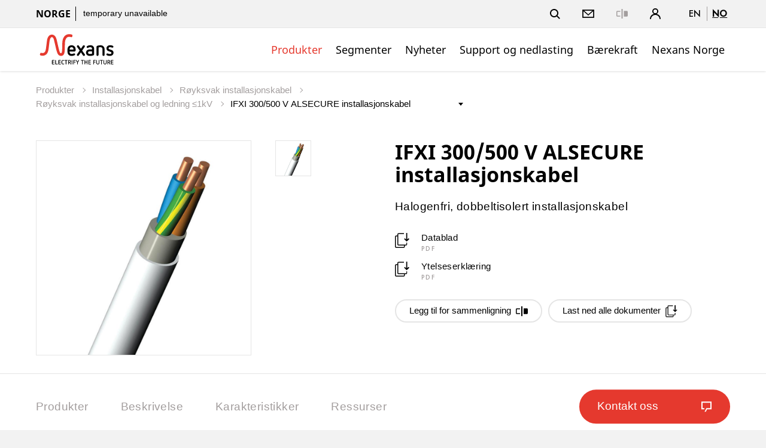

--- FILE ---
content_type: text/html;charset=UTF-8
request_url: https://www.nexans.no/no/products/Building-Wires-and-Cables/Low-fire-hazard-cables/Low-fire-hazard-Installation-cables/IFXI-300-521721.html
body_size: 31132
content:
<!DOCTYPE html>
<html lang="no">
<head>

<meta charset="UTF-8">
<meta name="viewport" content="width=device-width, initial-scale=1, maximum-scale=1">
<meta name="keywords" content="Installation cables">
<meta name="description" content="Nexans Norway tilbyr et bredt sortiment av installasjonskabel, tilpasset alle typer bygg og miljøer. Dette omfatter kabel for utendørs og innendørs montasje, til ulike anvendelser, bl.a.: <br/><br/>    Kraftoverføring<br/>    Signal<br/>    Lys, downlights<br/>    Varme<br/>    Kabel i rør (N-LINE®)<br/><br/>Nexans produserer installasjonskabler i henhold til gjeldende internasjonale og nasjonale standarder med høy teknisk kvalitet og gode installasjonsegenskaper tilpasset norske forhold og klima. Smarte emballasjeløsninger som KABEL I BØTTE, QUICK-REEL og N-LINE® gir en effektiv installasjon.">

<title>Nexans - Røyksvak installasjonskabler og ledninger ≤1kV</title>
			<link rel="alternate" hreflang="en" href="https://www.nexans.no/en/products/Building-Wires-and-Cables/Low-fire-hazard-cables/Low-fire-hazard-Installation-cables/IFXI-300-521721.html" />
			<link rel="alternate" hreflang="no" href="https://www.nexans.no/no/products/Building-Wires-and-Cables/Low-fire-hazard-cables/Low-fire-hazard-Installation-cables/IFXI-300-521721.html" />
<link rel="canonical" href="https://www.nexans.no/no/products/Building-Wires-and-Cables/Low-fire-hazard-cables/Low-fire-hazard-Installation-cables/IFXI-300-521721.html" />

<link rel="stylesheet" href="/.resources/nexans-base/webresources/css/styles.min.css?t=19.03">
<link rel="shortcut icon" type="image/ico" href="/favicon.nexans.ico">
<script> 
    window.nexans_ctx = "";
    window.nexans_site = "nexans-no";
</script><meta name="twitter:card" content="summary" />
<meta property="og:title" content="IFXI 300/500 V ALSECURE installasjonskabel" />
<meta name="twitter:title" content="IFXI 300/500 V ALSECURE installasjonskabel" />
<meta property="og:url" content="https://www.nexans.no/no/products/Building-Wires-and-Cables/Low-fire-hazard-cables/Low-fire-hazard-Installation-cables/IFXI-300-521721.html" />

		<script type="text/javascript">
		    function cookiesAllowed() {
				var cookieMatch;
    			let allowed = ((cookieMatch = document.cookie.match('(^|;)\\s*cookiesAllowed\\s*=\\s*([^;]+)')) === null || cookieMatch === void 0 ? void 0 : cookieMatch.pop()) || '';
    			return allowed == 'true';
  			}
		</script>
		<script type="text/javascript">
			window.didomiConfig = {
			  languages: {
			    enabled: ['no'],
			    default: 'no'
			  }
			}
		</script>
		<script type="text/javascript">window.gdprAppliesGlobally=true;(function(){(function(e,r){var t=document.createElement("link");t.rel="preconnect";t.as="script";var n=document.createElement("link");n.rel="dns-prefetch";n.as="script";var i=document.createElement("link");i.rel="preload";i.as="script";var o=document.createElement("script");o.id="spcloader";o.type="text/javascript";o["async"]=true;o.charset="utf-8";var a="https://sdk.privacy-center.org/"+e+"/loader.js?target_type=notice&target="+r;if(window.didomiConfig&&window.didomiConfig.user){var c=window.didomiConfig.user;var d=c.country;var s=c.region;if(d){a=a+"&country="+d;if(s){a=a+"&region="+s}}}t.href="https://sdk.privacy-center.org/";n.href="https://sdk.privacy-center.org/";i.href=a;o.src=a;var l=document.getElementsByTagName("script")[0];l.parentNode.insertBefore(t,l);l.parentNode.insertBefore(n,l);l.parentNode.insertBefore(i,l);l.parentNode.insertBefore(o,l)})("7c64c425-3e23-428b-8d0f-78c9261a1bbe","Lqj79MGt")})();</script>
	    <script type="text/javascript">
	    	window.dataLayer = window.dataLayer || [];
			window.dataLayer.push({
			  'site'  : 'nexans-no',
			  'language' : 'no',
			  'contentType' : 'pages/catalog-family',
			  'contentPath' : '##nexans-no##products##Building-Wires-and-Cables##Low-fire-hazard-cables##Low-fire-hazard-Installation-cables##IFXI-300-521721',
			  'contentName' : 'IFXI-300-521721',
			  'action' : 'view',
			  'userType' : 'Guest'
			});
	    </script>
		<script type="text/javascript">
			(function(w,d,s,l,i){w[l]=w[l]||[];w[l].push({'gtm.start':
			new Date().getTime(),event:'gtm.js'});var f=d.getElementsByTagName(s)[0],
			j=d.createElement(s),dl=l!='dataLayer'?'&l='+l:'';j.async=true;j.src=
			'https://www.googletagmanager.com/gtm.js?id='+i+dl;f.parentNode.insertBefore(j,f);
			})(window,document,'script','dataLayer','GTM-5HXBD3L');
		</script>
	<script type="text/javascript">
		function setTracking() {
		}
	</script>
</head>

<!-- TODO : Include style css index template -->
<body class="tpl-index ">
<div class="main-wrapper">




<header class="mobile-header show-tablet ">
    <div class="grid">
        <div class="left-right mobile">
            <div class="brand">
                <a href="/no/">
<svg version="1.1" id="Calque_1" xmlns="http://www.w3.org/2000/svg" xmlns:xlink="http://www.w3.org/1999/xlink" x="0px" y="0px" viewBox="170 200 490 195" style="width:133px;height:54px;enable-background:new 0 0 841.89 595.28;" xml:space="preserve"><style type="text/css"> .logo-fill-red{fill:#E5392E;} </style><g><path d="M377.43,309.79c0,5.11,0.87,8.47,2.49,10.71c2.12,2.74,5.36,4.24,9.59,4.24c4.73,0,9.22-1.37,13.46-3.24 c0.87-0.37,1.74-0.62,2.62-0.62c3.12,0,6.11,2.62,6.11,5.86c0,2.37-1,4.49-3.24,5.61c-5.98,2.87-12.33,4.24-18.94,4.24 c-7.23,0-13.46-2.37-18.07-6.98c-4.49-4.49-6.85-10.72-6.85-18.07v-15.7c0-7.23,2.37-13.46,6.85-17.94 c4.61-4.61,10.84-6.98,18.07-6.98c7.35,0,13.58,2.37,18.07,6.98c4.49,4.49,6.98,10.71,6.98,17.94v5.86c0,4.49-3.61,8.1-8.1,8.1 H377.43z M401.72,297.95c0-10.34-4.24-15.2-12.21-15.2c-7.85,0-12.09,4.73-12.09,15.2H401.72z"/><path d="M447.04,314.4l-13.21,19.44c-1.25,1.74-3.24,2.74-5.23,2.74c-3.36,0-6.48-2.87-6.48-6.48c0-1.25,0.37-2.49,1.12-3.61 l16.32-23.05l-15.95-22.43c-0.75-1.12-1.12-2.37-1.12-3.61c0-3.36,2.87-6.48,6.48-6.48c1.99,0,3.99,1,5.23,2.74l12.83,18.81 l12.83-18.81c1.25-1.87,3.36-2.74,5.36-2.74c3.49,0,6.35,2.87,6.35,6.48c0,1.25-0.37,2.49-1.12,3.61l-15.95,22.43l16.32,23.05 c0.87,1.12,1.25,2.37,1.25,3.61c0,3.49-2.99,6.48-6.6,6.48c-1.99,0-3.99-0.87-5.23-2.74L447.04,314.4z"/><path d="M528.5,325.74c0,3.49-2.24,6.48-5.48,7.6c-6.11,2.12-13.21,3.24-20.18,3.24c-7.6,0-13.58-1.87-17.82-5.48 c-4.24-3.61-6.48-8.72-6.48-14.83c0-6.11,2.24-10.84,6.48-14.33c4.24-3.61,10.22-5.48,17.82-5.48h12.83v-4.36 c0-5.23-3.86-9.34-10.34-9.34c-5.86,0-9.1,0.75-13.46,3.36c-1,0.62-2.37,1.12-3.49,1.12c-3.36,0-6.11-2.49-6.11-5.61 c0-2.24,1-4.49,3.12-5.73c6.73-3.86,12.58-4.98,21.56-4.98c13.95,0,21.56,10.09,21.56,21.18V325.74z M515.66,308.29h-12.83 c-10.84,0-11.46,5.86-11.46,7.97c0,2.24,0.62,8.47,11.46,8.47c4.24,0,8.85-0.62,12.83-1.62V308.29z"/><path d="M579.92,294.84c0-7.6-4.49-12.09-12.21-12.09c-4.11,0-8.22,0.62-12.09,1.62v45.73c0,3.61-2.87,6.48-6.35,6.48 c-3.61,0-6.48-2.87-6.48-6.48v-48.34c0-3.49,2.12-6.48,5.48-7.6c6.11-2.12,12.71-3.24,19.44-3.24c7.35,0,13.58,2.37,18.07,6.98 c4.49,4.49,6.98,10.71,6.98,17.94v34.26c0,3.61-2.87,6.48-6.48,6.48c-3.61,0-6.35-2.87-6.35-6.48V294.84z"/><path d="M616.4,306.8c-6.73-2.49-11.96-7.72-11.96-17.07c0-10.96,9.1-18.81,21.56-18.81c8.47,0,12.83,1.25,16.94,3.11 c2.49,1,4.11,3.24,4.11,5.86c0,3.24-2.62,5.98-5.98,5.98c-0.87,0-2.12-0.25-2.99-0.62c-3.12-1.5-8.22-2.49-12.34-2.49 c-5.11,0-8.47,2.49-8.47,6.73c0,3.24,2.49,5.23,5.11,6.11l12.21,3.99c8.22,2.74,13.21,8.35,13.21,17.44 c0,10.96-8.85,19.56-22.18,19.56c-7.35,0-13.33-1.37-17.94-3.49c-2.37-1.12-3.86-3.24-3.86-5.73c0-3.24,2.74-6.23,6.23-6.23 c0.87,0,1.99,0.37,2.87,0.75c3.36,1.74,7.48,2.87,12.96,2.87c5.98,0,9.1-2.24,9.1-6.48c0-4.61-3.74-6.11-8.35-7.73L616.4,306.8z"/></g><g><path class="logo-fill-red logo-initial" d="M391.9,205.23c0,0-7.17-2.74-16.87-2.74c-17.58,0-26.84,9.6-31.33,15.77c-4.25,5.84-6.92,11.92-8.94,20.34 c-1.93,8.04-2.24,18.1-2.57,26.12c-0.84,20.15,1.05,55.61-7.64,55.61c-4.46,0-7.51-6.87-8.54-9.5c-0.42-1.07-3.82-10.93-8.02-29.59 c-2.62-11.62-8.82-39.61-10.63-45.9c-0.83-2.9-2.94-10.59-7.03-17.26c-5.36-8.74-14.51-13.15-22.45-13.15 c-7.71,0-14.83,5.31-17.45,7.89c-7.96,7.85-10.56,19.3-11.4,23.85c-0.9,4.91-2.02,15.18-2.02,15.18 c-1.6,12.23-4.27,33.43-4.87,37.88c-3.12,22.87-9.62,26.55-15.89,28.59c-1.47,0.48-4.3,0.7-5.27,0.7c-4.08,0-7.31-1.18-7.31-1.18 c-0.44-0.18-1.27-0.5-2.23-0.5c-0.56,0-1.09,0.11-1.58,0.32c-1.32,0.58-1.92,1.37-2.13,1.74c-2.55,3.93-2.75,8.14-2.75,9.34 c0,2.88,1.76,3.85,2.3,4.08c0.15,0.07,3.77,1.61,9.11,2.44c16.03,2.48,26.06-6.95,28.77-9.6c2.56-2.49,6.97-7.62,9.87-17.64 c1.85-6.4,2.93-12.67,3.75-19.64c0.62-5.26,4.65-40.06,5.48-44.94c0.87-5.13,2.19-10.45,4.72-15.32c1.79-3.44,4.86-7.12,9.39-7.12 c1.74,0,3.34,0.53,4.75,1.57c4.34,3.22,6.93,10.82,7.8,14.1c1.16,4.41,9.45,39.27,10.76,45.33c8.83,40.86,14.78,47.95,23,52.04 c4.71,2.34,13.96,4.95,22.35-1.66c9.42-7.43,9.66-21.92,10.3-30.71c0.66-9.06,0.68-16.32,0.73-19.57 c0.45-32.36,0.71-42.33,9.35-54.81c4.65-6.72,14.19-11.46,30-6.57c0.38,0.12,1.24,0.33,1.94,0.33c3.07,0,4.34-3.11,5.13-6.2 C395.02,212.74,396.5,206.72,391.9,205.23z"/></g><g><path d="M271.4,388.55c-0.65,0-1.22-0.23-1.71-0.69s-0.73-1.03-0.73-1.71v-21.49c0-0.65,0.24-1.21,0.71-1.69 c0.47-0.47,1.05-0.71,1.72-0.71h10.88c0.55,0,1.01,0.19,1.39,0.56s0.56,0.84,0.56,1.39c0,0.53-0.19,0.96-0.56,1.31 c-0.38,0.35-0.84,0.53-1.39,0.53h-9.34v6.97h8.85c0.55,0,1.01,0.18,1.39,0.54c0.38,0.36,0.56,0.82,0.56,1.37 c0,0.52-0.19,0.97-0.56,1.33s-0.84,0.54-1.39,0.54h-8.85v7.95h9.6c0.53,0,0.98,0.18,1.37,0.54c0.39,0.36,0.58,0.81,0.58,1.33 c0,0.55-0.19,1.01-0.58,1.37c-0.39,0.36-0.84,0.54-1.37,0.54H271.4z"/><path d="M291.46,388.55c-0.67,0-1.25-0.24-1.72-0.73c-0.48-0.49-0.71-1.06-0.71-1.71v-22.24c0-0.55,0.2-1.02,0.6-1.41 c0.4-0.39,0.86-0.58,1.39-0.58c0.55,0,1.02,0.2,1.41,0.6c0.39,0.4,0.58,0.88,0.58,1.42v20.85h9.6c0.55,0,1.01,0.18,1.39,0.54 c0.38,0.36,0.56,0.81,0.56,1.33c0,0.55-0.18,1.01-0.54,1.37c-0.36,0.36-0.82,0.54-1.37,0.54H291.46z"/><path d="M310.85,388.55c-0.65,0-1.22-0.23-1.71-0.69s-0.73-1.03-0.73-1.71v-21.49c0-0.65,0.24-1.21,0.71-1.69 c0.47-0.47,1.05-0.71,1.72-0.71h10.88c0.55,0,1.01,0.19,1.39,0.56s0.56,0.84,0.56,1.39c0,0.53-0.19,0.96-0.56,1.31 c-0.38,0.35-0.84,0.53-1.39,0.53h-9.34v6.97h8.85c0.55,0,1.01,0.18,1.39,0.54c0.38,0.36,0.56,0.82,0.56,1.37 c0,0.52-0.19,0.97-0.56,1.33s-0.84,0.54-1.39,0.54h-8.85v7.95h9.6c0.52,0,0.98,0.18,1.37,0.54c0.39,0.36,0.58,0.81,0.58,1.33 c0,0.55-0.19,1.01-0.58,1.37c-0.39,0.36-0.84,0.54-1.37,0.54H310.85z"/><path d="M327.79,371.6c0-1.45,0.23-2.77,0.69-3.97c0.46-1.2,1.12-2.22,1.97-3.08c0.85-0.85,1.87-1.51,3.06-1.97 c1.19-0.46,2.51-0.69,3.96-0.69c2.03,0,3.95,0.59,5.78,1.76c0.6,0.4,0.9,0.94,0.9,1.61c0,0.5-0.19,0.93-0.56,1.29 c-0.38,0.36-0.84,0.54-1.39,0.54c-0.33,0-0.66-0.1-1.01-0.3c-0.6-0.38-1.21-0.67-1.82-0.9c-0.61-0.22-1.24-0.34-1.89-0.34 c-1.83,0-3.23,0.55-4.22,1.65c-0.99,1.1-1.48,2.56-1.48,4.39v7.61c0,1.83,0.49,3.29,1.48,4.39c0.99,1.1,2.39,1.65,4.22,1.65 c0.65,0,1.28-0.12,1.88-0.36c0.6-0.24,1.2-0.54,1.8-0.92c0.32-0.22,0.69-0.34,1.09-0.34c0.5,0,0.94,0.17,1.33,0.52 c0.39,0.35,0.58,0.8,0.58,1.35c0,0.7-0.3,1.25-0.9,1.65c-1.83,1.18-3.75,1.76-5.78,1.76c-1.45,0-2.77-0.23-3.96-0.69 c-1.19-0.46-2.21-1.12-3.06-1.97c-0.85-0.85-1.51-1.88-1.97-3.08c-0.46-1.2-0.69-2.53-0.69-3.98V371.6z"/><path d="M353.59,366.05h-5.55c-0.55,0-1.01-0.18-1.37-0.54c-0.36-0.36-0.54-0.81-0.54-1.33c0-0.55,0.18-1.01,0.54-1.37 c0.36-0.36,0.82-0.54,1.37-0.54h15.04c0.55,0,1.01,0.18,1.39,0.54c0.38,0.36,0.56,0.82,0.56,1.37c0,0.53-0.19,0.97-0.56,1.33 c-0.38,0.36-0.84,0.54-1.39,0.54h-5.51v20.89c0,0.55-0.19,1.02-0.58,1.41c-0.39,0.39-0.86,0.58-1.41,0.58s-1.02-0.19-1.41-0.58 c-0.39-0.39-0.58-0.86-0.58-1.41V366.05z"/><path d="M375.91,377.52h-3.38v9.45c0,0.55-0.2,1.01-0.6,1.39c-0.4,0.38-0.86,0.56-1.39,0.56c-0.55,0-1.02-0.19-1.41-0.56 c-0.39-0.38-0.58-0.84-0.58-1.39v-22.31c0-0.65,0.24-1.21,0.71-1.69c0.47-0.47,1.05-0.71,1.72-0.71h6.98c2.27,0,4.11,0.7,5.51,2.1 c1.45,1.45,2.17,3.33,2.17,5.62c0,2.3-0.71,4.14-2.14,5.51c-0.88,0.83-1.96,1.41-3.26,1.76l5.21,8.74c0.2,0.33,0.3,0.66,0.3,1.01 c0,0.5-0.19,0.94-0.58,1.33c-0.39,0.39-0.84,0.58-1.37,0.58c-0.35,0-0.67-0.08-0.96-0.24c-0.29-0.16-0.52-0.39-0.69-0.69 L375.91,377.52z M377.97,373.74c0.42,0,0.86-0.05,1.29-0.15c0.44-0.1,0.84-0.29,1.2-0.58c0.36-0.29,0.66-0.67,0.88-1.16 c0.22-0.49,0.34-1.11,0.34-1.86c0-1.12-0.32-2.06-0.96-2.81s-1.56-1.12-2.76-1.12h-5.44v7.69H377.97z"/><path d="M390.12,363.87c0-0.55,0.19-1.02,0.58-1.41s0.86-0.58,1.41-0.58c0.53,0,0.99,0.19,1.39,0.58c0.4,0.39,0.6,0.86,0.6,1.41 v23.06c0,0.55-0.2,1.02-0.6,1.41c-0.4,0.39-0.86,0.58-1.39,0.58c-0.55,0-1.02-0.19-1.41-0.58c-0.39-0.39-0.58-0.86-0.58-1.41 V363.87z"/><path d="M403.96,376.81v10.16c0,0.55-0.19,1.01-0.58,1.39s-0.84,0.56-1.37,0.56c-0.55,0-1.03-0.19-1.43-0.56 c-0.4-0.38-0.6-0.84-0.6-1.39v-22.31c0-0.65,0.24-1.21,0.71-1.69c0.47-0.47,1.05-0.71,1.72-0.71h10.76c0.55,0,1.01,0.18,1.39,0.54 c0.38,0.36,0.56,0.82,0.56,1.37c0,0.53-0.19,0.97-0.56,1.33c-0.38,0.36-0.84,0.54-1.39,0.54h-9.23v6.97h8.74 c0.55,0,1.01,0.18,1.39,0.54c0.38,0.36,0.56,0.82,0.56,1.37c0,0.52-0.19,0.97-0.56,1.33s-0.84,0.54-1.39,0.54H403.96z"/><path d="M424.28,377.04l-7.24-12.22c-0.17-0.28-0.26-0.6-0.26-0.98c0-0.5,0.18-0.95,0.54-1.35c0.36-0.4,0.82-0.6,1.37-0.6 c0.35,0,0.67,0.08,0.97,0.24c0.3,0.16,0.54,0.39,0.71,0.69l5.85,10.27l5.85-10.27c0.17-0.3,0.41-0.53,0.71-0.69 c0.3-0.16,0.62-0.24,0.98-0.24c0.5,0,0.94,0.19,1.33,0.56s0.58,0.84,0.58,1.39c0,0.38-0.09,0.7-0.26,0.98l-7.24,12.22v9.94 c0,0.55-0.19,1.01-0.56,1.39s-0.84,0.56-1.39,0.56s-1.01-0.19-1.39-0.56s-0.56-0.84-0.56-1.39V377.04z"/><path d="M454.62,366.05h-5.55c-0.55,0-1.01-0.18-1.37-0.54c-0.36-0.36-0.54-0.81-0.54-1.33c0-0.55,0.18-1.01,0.54-1.37 c0.36-0.36,0.82-0.54,1.37-0.54h15.04c0.55,0,1.01,0.18,1.39,0.54c0.38,0.36,0.56,0.82,0.56,1.37c0,0.53-0.19,0.97-0.56,1.33 c-0.38,0.36-0.84,0.54-1.39,0.54h-5.51v20.89c0,0.55-0.19,1.02-0.58,1.41c-0.39,0.39-0.86,0.58-1.41,0.58 c-0.55,0-1.02-0.19-1.41-0.58c-0.39-0.39-0.58-0.86-0.58-1.41V366.05z"/><path d="M483.3,376.81h-9.75v10.12c0,0.55-0.19,1.02-0.58,1.41c-0.39,0.39-0.84,0.58-1.37,0.58c-0.55,0-1.03-0.19-1.42-0.58 c-0.4-0.39-0.6-0.86-0.6-1.41v-23.06c0-0.55,0.19-1.02,0.58-1.41s0.86-0.58,1.41-0.58c0.53,0,0.99,0.19,1.39,0.58 c0.4,0.39,0.6,0.86,0.6,1.41v9.15h9.75v-9.15c0-0.55,0.19-1.02,0.58-1.41c0.39-0.39,0.86-0.58,1.41-0.58 c0.55,0,1.02,0.19,1.41,0.58c0.39,0.39,0.58,0.86,0.58,1.41v23.06c0,0.55-0.19,1.02-0.56,1.41c-0.38,0.39-0.84,0.58-1.39,0.58 s-1.03-0.19-1.42-0.58c-0.4-0.39-0.6-0.86-0.6-1.41V376.81z"/><path d="M495.6,388.55c-0.65,0-1.22-0.23-1.71-0.69s-0.73-1.03-0.73-1.71v-21.49c0-0.65,0.24-1.21,0.71-1.69 c0.47-0.47,1.05-0.71,1.72-0.71h10.88c0.55,0,1.01,0.19,1.39,0.56s0.56,0.84,0.56,1.39c0,0.53-0.19,0.96-0.56,1.31 c-0.38,0.35-0.84,0.53-1.39,0.53h-9.34v6.97h8.85c0.55,0,1.01,0.18,1.39,0.54c0.38,0.36,0.56,0.82,0.56,1.37 c0,0.52-0.19,0.97-0.56,1.33s-0.84,0.54-1.39,0.54h-8.85v7.95h9.6c0.53,0,0.98,0.18,1.37,0.54c0.39,0.36,0.58,0.81,0.58,1.33 c0,0.55-0.19,1.01-0.58,1.37c-0.39,0.36-0.84,0.54-1.37,0.54H495.6z"/><path d="M527.37,376.81v10.16c0,0.55-0.19,1.01-0.58,1.39s-0.84,0.56-1.37,0.56c-0.55,0-1.03-0.19-1.42-0.56 c-0.4-0.38-0.6-0.84-0.6-1.39v-22.31c0-0.65,0.24-1.21,0.71-1.69c0.47-0.47,1.05-0.71,1.72-0.71h10.76c0.55,0,1.01,0.18,1.39,0.54 c0.38,0.36,0.56,0.82,0.56,1.37c0,0.53-0.19,0.97-0.56,1.33c-0.38,0.36-0.84,0.54-1.39,0.54h-9.22v6.97h8.74 c0.55,0,1.01,0.18,1.39,0.54c0.38,0.36,0.56,0.82,0.56,1.37c0,0.52-0.19,0.97-0.56,1.33s-0.84,0.54-1.39,0.54H527.37z"/><path d="M556.77,363.87c0-0.55,0.19-1.02,0.58-1.41c0.39-0.39,0.86-0.58,1.41-0.58c0.52,0,0.99,0.19,1.39,0.58 c0.4,0.39,0.6,0.86,0.6,1.41v15.71c0,1.4-0.23,2.68-0.67,3.83c-0.45,1.15-1.08,2.13-1.89,2.94s-1.79,1.44-2.94,1.89 c-1.15,0.45-2.42,0.67-3.83,0.67s-2.67-0.22-3.83-0.67c-1.15-0.45-2.13-1.08-2.94-1.89s-1.44-1.79-1.89-2.94 c-0.45-1.15-0.67-2.42-0.67-3.83v-15.71c0-0.55,0.2-1.02,0.6-1.41c0.4-0.39,0.88-0.58,1.42-0.58c0.53,0,0.98,0.19,1.37,0.58 c0.39,0.39,0.58,0.86,0.58,1.41v15.94c0,1.72,0.46,3.06,1.39,4.01c0.92,0.95,2.25,1.42,3.97,1.42c1.73,0,3.05-0.47,3.98-1.42 c0.92-0.95,1.39-2.29,1.39-4.01V363.87z"/><path d="M571.39,366.05h-5.55c-0.55,0-1.01-0.18-1.37-0.54c-0.36-0.36-0.54-0.81-0.54-1.33c0-0.55,0.18-1.01,0.54-1.37 c0.36-0.36,0.82-0.54,1.37-0.54h15.04c0.55,0,1.01,0.18,1.39,0.54c0.38,0.36,0.56,0.82,0.56,1.37c0,0.53-0.19,0.97-0.56,1.33 c-0.38,0.36-0.84,0.54-1.39,0.54h-5.51v20.89c0,0.55-0.19,1.02-0.58,1.41c-0.39,0.39-0.86,0.58-1.41,0.58 c-0.55,0-1.02-0.19-1.41-0.58c-0.39-0.39-0.58-0.86-0.58-1.41V366.05z"/><path d="M600.71,363.87c0-0.55,0.19-1.02,0.58-1.41c0.39-0.39,0.86-0.58,1.41-0.58c0.52,0,0.99,0.19,1.39,0.58 c0.4,0.39,0.6,0.86,0.6,1.41v15.71c0,1.4-0.23,2.68-0.67,3.83c-0.45,1.15-1.08,2.13-1.89,2.94s-1.79,1.44-2.94,1.89 c-1.15,0.45-2.42,0.67-3.83,0.67s-2.67-0.22-3.83-0.67c-1.15-0.45-2.13-1.08-2.94-1.89s-1.44-1.79-1.89-2.94 c-0.45-1.15-0.67-2.42-0.67-3.83v-15.71c0-0.55,0.2-1.02,0.6-1.41c0.4-0.39,0.88-0.58,1.42-0.58c0.53,0,0.98,0.19,1.37,0.58 c0.39,0.39,0.58,0.86,0.58,1.41v15.94c0,1.72,0.46,3.06,1.39,4.01c0.92,0.95,2.25,1.42,3.97,1.42c1.73,0,3.05-0.47,3.98-1.42 c0.92-0.95,1.39-2.29,1.39-4.01V363.87z"/><path d="M617.59,377.52h-3.38v9.45c0,0.55-0.2,1.01-0.6,1.39c-0.4,0.38-0.86,0.56-1.39,0.56c-0.55,0-1.02-0.19-1.41-0.56 s-0.58-0.84-0.58-1.39v-22.31c0-0.65,0.24-1.21,0.71-1.69c0.47-0.47,1.05-0.71,1.72-0.71h6.98c2.27,0,4.11,0.7,5.51,2.1 c1.45,1.45,2.18,3.33,2.18,5.62c0,2.3-0.71,4.14-2.14,5.51c-0.88,0.83-1.96,1.41-3.26,1.76l5.21,8.74c0.2,0.33,0.3,0.66,0.3,1.01 c0,0.5-0.19,0.94-0.58,1.33c-0.39,0.39-0.84,0.58-1.37,0.58c-0.35,0-0.67-0.08-0.96-0.24c-0.29-0.16-0.52-0.39-0.69-0.69 L617.59,377.52z M619.65,373.74c0.42,0,0.86-0.05,1.29-0.15c0.44-0.1,0.84-0.29,1.2-0.58c0.36-0.29,0.66-0.67,0.88-1.16 c0.22-0.49,0.34-1.11,0.34-1.86c0-1.12-0.32-2.06-0.96-2.81s-1.56-1.12-2.76-1.12h-5.44v7.69H619.65z"/><path d="M634.24,388.55c-0.65,0-1.22-0.23-1.71-0.69s-0.73-1.03-0.73-1.71v-21.49c0-0.65,0.24-1.21,0.71-1.69 c0.47-0.47,1.05-0.71,1.72-0.71h10.88c0.55,0,1.01,0.19,1.39,0.56s0.56,0.84,0.56,1.39c0,0.53-0.19,0.96-0.56,1.31 c-0.38,0.35-0.84,0.53-1.39,0.53h-9.34v6.97h8.85c0.55,0,1.01,0.18,1.39,0.54c0.38,0.36,0.56,0.82,0.56,1.37 c0,0.52-0.19,0.97-0.56,1.33s-0.84,0.54-1.39,0.54h-8.85v7.95h9.6c0.53,0,0.98,0.18,1.37,0.54c0.39,0.36,0.58,0.81,0.58,1.33 c0,0.55-0.19,1.01-0.58,1.37c-0.39,0.36-0.84,0.54-1.37,0.54H634.24z"/></g></svg>                </a>
                
                
            </div>
            <div>
		        <a href="#" class="header-link-icon js-search-trigger">
		            <svg class="icon icon--search" xmlns="http://www.w3.org/2000/svg" width="17" height="17" viewBox="0 0 17 17"
		                xmlns:xlink="http://www.w3.org/1999/xlink">
		                <title>Søk</title>
		                <path fill="currentColor" id="a"
		                    d="M12.4142136,11 L16.9497475,15.5355339 L15.5355339,16.9497475 L11,12.4142136 L12.4142136,11 Z M7,12 C9.76142375,12 12,9.76142375 12,7 C12,4.23857625 9.76142375,2 7,2 C4.23857625,2 2,4.23857625 2,7 C2,9.76142375 4.23857625,12 7,12 Z M7,14 C3.13400675,14 0,10.8659932 0,7 C0,3.13400675 3.13400675,0 7,0 C10.8659932,0 14,3.13400675 14,7 C14,10.8659932 10.8659932,14 7,14 Z">
		                </path>
		            </svg>
		            <svg class="icon icon--close" xmlns="http://www.w3.org/2000/svg" width="20" height="20" viewBox="0 0 20 20">
		                <title>Close</title>
		                <path fill="currentColor" fill-rule="evenodd"
		                    d="M10,8.58578644 L4.34314575,2.92893219 L2.92893219,4.34314575 L8.58578644,10 L2.92893219,15.6568542 L4.34314575,17.0710678 L10,11.4142136 L15.6568542,17.0710678 L17.0710678,15.6568542 L11.4142136,10 L17.0710678,4.34314575 L15.6568542,2.92893219 L10,8.58578644 Z" />
		            </svg>
		            <span class="name">Søk</span>
		        </a>
		        <a class="header-link-icon button--icon js-dropdown" data-target="header--submenu__login" href="#">
		            <svg class="icon icon--profile" xmlns="http://www.w3.org/2000/svg" width="18.05" height="18.03"
		                viewBox="0 0 18.05 18.03">
		                <path
		                    d="M6.68,9.31a5,5,0,1,1,4.7,0A9,9,0,0,1,18,18H16.33A7.31,7.31,0,0,0,1.72,18H0A9,9,0,0,1,6.68,9.31ZM9,8.1A3.15,3.15,0,1,0,5.87,5,3.15,3.15,0,0,0,9,8.1Z" />
		            </svg>
					<span class="name">Logg inn</span>
		        </a>
                <a href="#" class="header-link-icon js-menu-trigger">
                    <svg class="icon icon--menu" xmlns="http://www.w3.org/2000/svg" width="16" height="14" viewBox="0 0 16 14"><path fill="currentColor" fill-rule="evenodd" d="M0 12h16v2H0v-2zM0 0h16v2H0V0zm0 6h16v2H0V6z"/></svg>
                </a>
            </div>
        </div>
    </div>
</header>

<header class="header header--pays ">
    <button class="js-menu-close popin-close-btn show-tablet" type="button">
        <span>Close</span>
        <svg xmlns="http://www.w3.org/2000/svg" width="20" height="20" viewBox="0 0 20 20">
        <path fill="currentColor" fill-rule="evenodd" d="M10,8.58578644 L4.34314575,2.92893219 L2.92893219,4.34314575 L8.58578644,10 L2.92893219,15.6568542 L4.34314575,17.0710678 L10,11.4142136 L15.6568542,17.0710678 L17.0710678,15.6568542 L11.4142136,10 L17.0710678,4.34314575 L15.6568542,2.92893219 L10,8.58578644 Z"></path>
        </svg>
    </button>
    <div class="header--container">
        <div class="header--top">
            <div class="grid">
                <div class="left-right">
                    <div class="share-price hidden-tablet">
                        <span class="site-name">Norge</span>


	                    <a href="#">
	                    	<span class="share-price--details">ikke tilgjengelig for øyeblikket</span>
	                    </a>
                    </div>
                    <div class="links">
                        <ul class="menu-top icons--list">
                        
						    <li class="hidden-tablet">
						        <a href="#" class="header-link-icon js-search-trigger">
						            <svg class="icon icon--search" xmlns="http://www.w3.org/2000/svg" width="17" height="17" viewBox="0 0 17 17"
						                xmlns:xlink="http://www.w3.org/1999/xlink">
						                <title>Søk</title>
						                <path fill="currentColor" id="a"
						                    d="M12.4142136,11 L16.9497475,15.5355339 L15.5355339,16.9497475 L11,12.4142136 L12.4142136,11 Z M7,12 C9.76142375,12 12,9.76142375 12,7 C12,4.23857625 9.76142375,2 7,2 C4.23857625,2 2,4.23857625 2,7 C2,9.76142375 4.23857625,12 7,12 Z M7,14 C3.13400675,14 0,10.8659932 0,7 C0,3.13400675 3.13400675,0 7,0 C10.8659932,0 14,3.13400675 14,7 C14,10.8659932 10.8659932,14 7,14 Z">
						                </path>
						            </svg>
						            <svg class="icon icon--close" xmlns="http://www.w3.org/2000/svg" width="20" height="20" viewBox="0 0 20 20">
						                <title>Close</title>
						                <path fill="currentColor" fill-rule="evenodd"
						                    d="M10,8.58578644 L4.34314575,2.92893219 L2.92893219,4.34314575 L8.58578644,10 L2.92893219,15.6568542 L4.34314575,17.0710678 L10,11.4142136 L15.6568542,17.0710678 L17.0710678,15.6568542 L11.4142136,10 L17.0710678,4.34314575 L15.6568542,2.92893219 L10,8.58578644 Z" />
						            </svg>
						            <span class="name">Søk</span>
						        </a>
						    </li>
	
						    <li>
						        <a href="#" class="header-link-icon js-toggle-contact">
						            <svg xmlns="http://www.w3.org/2000/svg" class="icon icon-email" width="20" height="20" viewBox="0 0 20 20">
						                <title>Kontakt oss</title>
						                <rect x="1" y="4" width="18" height="12" fill="none" stroke="currentColor" stroke-width="1.75"></rect>
						                <path d="M1,4L10,12L19,4" fill="none" stroke="currentColor" stroke-width="1.5"></path>
						            </svg>
						            <span class="name">Kontakt oss</span>
						        </a>
						    </li>
						    <li>
						        <a class="header-link-icon button--icon js-open-panel-comparator" data-panel="panel-comparator" href="#">
						            <svg xmlns="http://www.w3.org/2000/svg" fill="currentColor" class="icon icon-compare" width="19.5"
						                height="16" viewBox="0 0 19.5 16">
						                <title>Sammenlign</title>
						                <rect x="8.75" width="2" height="16"></rect>
						                <path d="M17.75,3.25h-5v9.5h5A1.75,1.75,0,0,0,19.5,11V5A1.75,1.75,0,0,0,17.75,3.25Z"></path>
						                <path
						                    d="M6.75,12.75h-5A1.75,1.75,0,0,1,0,11V5A1.75,1.75,0,0,1,1.75,3.25h5v1.5h-5A0.25,0.25,0,0,0,1.5,5v6a0.25,0.25,0,0,0,.25.25h5v1.5Z">
						                </path>
						            </svg>
						            <span class="header--list--icons--number js-comparator-count" style="display: none;">0</span>
						            <span class="name">Sammenlign</span>
						        </a>
						    </li>
						    <li class="hidden-tablet">
						        <a class="header-link-icon button--icon js-dropdown" data-target="header--submenu__login" href="#">
						            <svg class="icon icon--profile" xmlns="http://www.w3.org/2000/svg" width="18.05" height="18.03" viewBox="0 0 18.05 18.03">
						            	<title>Logg inn</title>
						                <path
						                    d="M6.68,9.31a5,5,0,1,1,4.7,0A9,9,0,0,1,18,18H16.33A7.31,7.31,0,0,0,1.72,18H0A9,9,0,0,1,6.68,9.31ZM9,8.1A3.15,3.15,0,1,0,5.87,5,3.15,3.15,0,0,0,9,8.1Z" />
						            </svg>
									<span class="name">Logg inn</span>
						        </a>
						    </li>                        
                        
                        </ul>
                        <ul class="language--list">
                            <li>
                                <a href="#" data-language="en" class="">
                                    en
                                </a>
                            </li>
                            <li>
                                <a href="#" data-language="no" class="active">
                                    no
                                </a>
                            </li>
                        </ul>
                    </div>
                    <div class="show-tablet">
                        <div class="header--social-list social-list trailer-20">
<ul class="">
	<li>
		<a href="https://www.facebook.com/nexansnorway" class="fb-icon" target="_blank">
			<svg xmlns="http://www.w3.org/2000/svg" width="8" height="16" viewBox="0 0 8 16"><path fill-rule="evenodd" d="M5 5V4c.375-.73.422-.842 1-1 .012-.222.229-.243 1 0h1V0H6C4.246 0 3.264.303 3 1c-.93.513-.229 1.404-1 3v1H0v3h2v8h3V8h3V5H5z"/></svg>
		</a>
	</li>
	<li>
		<a href="https://twitter.com/Nexans_" class="tw-icon" target="_blank">
			<svg xmlns="http://www.w3.org/2000/svg" id="svg5" width="20" height="18"  viewBox="320 100 1100 1000" x="0px" y="0px" xmlns:xml="http://www.w3.org/XML/1998/namespace" xml:space="preserve" version="1.1"><g id="layer1" transform="translate(52.3901 -25.0586)"><path id="path1009" d="M 283.94 167.31 l 386.39 516.64 L 281.5 1104 h 87.51 l 340.42 -367.76 L 984.48 1104 h 297.8 L 874.15 558.3 l 361.92 -390.99 h -87.51 l -313.51 338.7 l -253.31 -338.7 H 283.94 Z M 412.63 231.77 h 136.81 l 604.13 807.76 h -136.81 L 412.63 231.77 Z" /></g></svg>
<!--
			<svg xmlns="http://www.w3.org/2000/svg" width="19" height="14" viewBox="0 0 19 14"><path d="M19 1.663a8.405 8.405 0 0 1-2.242.547c.844-.46 1.414-1.109 1.712-1.947-.772.415-1.596.7-2.472.853C15.227.372 14.278 0 13.153 0c-1.077 0-1.995.344-2.755 1.034-.76.689-1.14 1.522-1.14 2.499 0 .262.033.532.097.81a11.726 11.726 0 0 1-4.479-1.09C3.482 2.602 2.3 1.733 1.326.646a3.22 3.22 0 0 0-.53 1.783c0 .605.156 1.167.47 1.685.313.517.735.936 1.266 1.257a4.166 4.166 0 0 1-1.76-.448v.043c0 .854.295 1.603.886 2.248.59.646 1.336 1.052 2.236 1.22-.338.08-.68.12-1.025.12-.225 0-.47-.018-.735-.054.249.707.707 1.288 1.374 1.744.667.456 1.423.69 2.267.706C4.36 11.955 2.749 12.458.94 12.458a9.13 9.13 0 0 1-.94-.044C1.808 13.471 3.802 14 5.98 14c1.382 0 2.68-.198 3.893-.596 1.214-.397 2.251-.93 3.111-1.597a11.085 11.085 0 0 0 2.224-2.302 9.858 9.858 0 0 0 1.393-2.718 9.18 9.18 0 0 0 .446-3.298A7.788 7.788 0 0 0 19 1.663z"/></svg>
-->
		</a>
	</li>
	<li>
		<a href="https://www.linkedin.com/company/nexans/" class="lk-icon" target="_blank">
			<svg xmlns="http://www.w3.org/2000/svg" width="18" height="17" viewBox="0 0 18 17"><path fill-rule="evenodd" d="M18 11v6h-4v-5c.397-2.194-.124-3.18-1-3-1.424-.18-2.016.484-2 1-.371.356-.396.676 0 1v6H7s.048-9.74 0-11h4v2c-.403-.213-.413-.201 0 0 .083-.955.937-2 3-2 2.223 0 4 1.536 4 5zM0 17V6h4v11H0zM2 4a2 2 0 1 1 0-4 2 2 0 0 1 0 4z"/></svg>
		</a>
	</li>
	<li>
		<a href="https://www.youtube.com/@NexansNorwayAS" class="yt-icon" target="_blank">
			<svg xmlns="http://www.w3.org/2000/svg" width="22" height="17" viewBox="0 0 22 17"><path d="M21 4c-.281-.965-1.075-2.672-3-3C13.738.955 8.342.87 4 1c-1.735.43-2.721 2.213-3 4-.056 2.41-.058 4.57 0 7 .279 1.769 1.24 3.561 3 4 4.398.06 9.768.105 14 0 1.715-.501 2.721-2.231 3-4 .056-2.43.057-4.767 0-8zM9 12V5l6 3.5L9 12z" fill-rule="nonzero" fill="#FFF"/></svg>
		</a>
	</li>
</ul>
                        </div>
                         
                        <div class="meta-links">
                            <p class="heading-5 trailer-20">©Nexans 2018-2024</p>
                        </div>
                    </div>
                </div>
            </div>
        </div>
        <div class="header--bottom js-sticky" data-name="sticky-main-menu">
            <div class="grid">
                <div class="left-right">
                    <div class="brand">
		                <a href="/no/">
<svg version="1.1" id="Calque_1" xmlns="http://www.w3.org/2000/svg" xmlns:xlink="http://www.w3.org/1999/xlink" x="0px" y="0px" viewBox="170 200 490 195" style="width:133px;height:54px;enable-background:new 0 0 841.89 595.28;" xml:space="preserve"><style type="text/css"> .logo-fill-red{fill:#E5392E;} </style><g><path d="M377.43,309.79c0,5.11,0.87,8.47,2.49,10.71c2.12,2.74,5.36,4.24,9.59,4.24c4.73,0,9.22-1.37,13.46-3.24 c0.87-0.37,1.74-0.62,2.62-0.62c3.12,0,6.11,2.62,6.11,5.86c0,2.37-1,4.49-3.24,5.61c-5.98,2.87-12.33,4.24-18.94,4.24 c-7.23,0-13.46-2.37-18.07-6.98c-4.49-4.49-6.85-10.72-6.85-18.07v-15.7c0-7.23,2.37-13.46,6.85-17.94 c4.61-4.61,10.84-6.98,18.07-6.98c7.35,0,13.58,2.37,18.07,6.98c4.49,4.49,6.98,10.71,6.98,17.94v5.86c0,4.49-3.61,8.1-8.1,8.1 H377.43z M401.72,297.95c0-10.34-4.24-15.2-12.21-15.2c-7.85,0-12.09,4.73-12.09,15.2H401.72z"/><path d="M447.04,314.4l-13.21,19.44c-1.25,1.74-3.24,2.74-5.23,2.74c-3.36,0-6.48-2.87-6.48-6.48c0-1.25,0.37-2.49,1.12-3.61 l16.32-23.05l-15.95-22.43c-0.75-1.12-1.12-2.37-1.12-3.61c0-3.36,2.87-6.48,6.48-6.48c1.99,0,3.99,1,5.23,2.74l12.83,18.81 l12.83-18.81c1.25-1.87,3.36-2.74,5.36-2.74c3.49,0,6.35,2.87,6.35,6.48c0,1.25-0.37,2.49-1.12,3.61l-15.95,22.43l16.32,23.05 c0.87,1.12,1.25,2.37,1.25,3.61c0,3.49-2.99,6.48-6.6,6.48c-1.99,0-3.99-0.87-5.23-2.74L447.04,314.4z"/><path d="M528.5,325.74c0,3.49-2.24,6.48-5.48,7.6c-6.11,2.12-13.21,3.24-20.18,3.24c-7.6,0-13.58-1.87-17.82-5.48 c-4.24-3.61-6.48-8.72-6.48-14.83c0-6.11,2.24-10.84,6.48-14.33c4.24-3.61,10.22-5.48,17.82-5.48h12.83v-4.36 c0-5.23-3.86-9.34-10.34-9.34c-5.86,0-9.1,0.75-13.46,3.36c-1,0.62-2.37,1.12-3.49,1.12c-3.36,0-6.11-2.49-6.11-5.61 c0-2.24,1-4.49,3.12-5.73c6.73-3.86,12.58-4.98,21.56-4.98c13.95,0,21.56,10.09,21.56,21.18V325.74z M515.66,308.29h-12.83 c-10.84,0-11.46,5.86-11.46,7.97c0,2.24,0.62,8.47,11.46,8.47c4.24,0,8.85-0.62,12.83-1.62V308.29z"/><path d="M579.92,294.84c0-7.6-4.49-12.09-12.21-12.09c-4.11,0-8.22,0.62-12.09,1.62v45.73c0,3.61-2.87,6.48-6.35,6.48 c-3.61,0-6.48-2.87-6.48-6.48v-48.34c0-3.49,2.12-6.48,5.48-7.6c6.11-2.12,12.71-3.24,19.44-3.24c7.35,0,13.58,2.37,18.07,6.98 c4.49,4.49,6.98,10.71,6.98,17.94v34.26c0,3.61-2.87,6.48-6.48,6.48c-3.61,0-6.35-2.87-6.35-6.48V294.84z"/><path d="M616.4,306.8c-6.73-2.49-11.96-7.72-11.96-17.07c0-10.96,9.1-18.81,21.56-18.81c8.47,0,12.83,1.25,16.94,3.11 c2.49,1,4.11,3.24,4.11,5.86c0,3.24-2.62,5.98-5.98,5.98c-0.87,0-2.12-0.25-2.99-0.62c-3.12-1.5-8.22-2.49-12.34-2.49 c-5.11,0-8.47,2.49-8.47,6.73c0,3.24,2.49,5.23,5.11,6.11l12.21,3.99c8.22,2.74,13.21,8.35,13.21,17.44 c0,10.96-8.85,19.56-22.18,19.56c-7.35,0-13.33-1.37-17.94-3.49c-2.37-1.12-3.86-3.24-3.86-5.73c0-3.24,2.74-6.23,6.23-6.23 c0.87,0,1.99,0.37,2.87,0.75c3.36,1.74,7.48,2.87,12.96,2.87c5.98,0,9.1-2.24,9.1-6.48c0-4.61-3.74-6.11-8.35-7.73L616.4,306.8z"/></g><g><path class="logo-fill-red logo-initial" d="M391.9,205.23c0,0-7.17-2.74-16.87-2.74c-17.58,0-26.84,9.6-31.33,15.77c-4.25,5.84-6.92,11.92-8.94,20.34 c-1.93,8.04-2.24,18.1-2.57,26.12c-0.84,20.15,1.05,55.61-7.64,55.61c-4.46,0-7.51-6.87-8.54-9.5c-0.42-1.07-3.82-10.93-8.02-29.59 c-2.62-11.62-8.82-39.61-10.63-45.9c-0.83-2.9-2.94-10.59-7.03-17.26c-5.36-8.74-14.51-13.15-22.45-13.15 c-7.71,0-14.83,5.31-17.45,7.89c-7.96,7.85-10.56,19.3-11.4,23.85c-0.9,4.91-2.02,15.18-2.02,15.18 c-1.6,12.23-4.27,33.43-4.87,37.88c-3.12,22.87-9.62,26.55-15.89,28.59c-1.47,0.48-4.3,0.7-5.27,0.7c-4.08,0-7.31-1.18-7.31-1.18 c-0.44-0.18-1.27-0.5-2.23-0.5c-0.56,0-1.09,0.11-1.58,0.32c-1.32,0.58-1.92,1.37-2.13,1.74c-2.55,3.93-2.75,8.14-2.75,9.34 c0,2.88,1.76,3.85,2.3,4.08c0.15,0.07,3.77,1.61,9.11,2.44c16.03,2.48,26.06-6.95,28.77-9.6c2.56-2.49,6.97-7.62,9.87-17.64 c1.85-6.4,2.93-12.67,3.75-19.64c0.62-5.26,4.65-40.06,5.48-44.94c0.87-5.13,2.19-10.45,4.72-15.32c1.79-3.44,4.86-7.12,9.39-7.12 c1.74,0,3.34,0.53,4.75,1.57c4.34,3.22,6.93,10.82,7.8,14.1c1.16,4.41,9.45,39.27,10.76,45.33c8.83,40.86,14.78,47.95,23,52.04 c4.71,2.34,13.96,4.95,22.35-1.66c9.42-7.43,9.66-21.92,10.3-30.71c0.66-9.06,0.68-16.32,0.73-19.57 c0.45-32.36,0.71-42.33,9.35-54.81c4.65-6.72,14.19-11.46,30-6.57c0.38,0.12,1.24,0.33,1.94,0.33c3.07,0,4.34-3.11,5.13-6.2 C395.02,212.74,396.5,206.72,391.9,205.23z"/></g><g><path d="M271.4,388.55c-0.65,0-1.22-0.23-1.71-0.69s-0.73-1.03-0.73-1.71v-21.49c0-0.65,0.24-1.21,0.71-1.69 c0.47-0.47,1.05-0.71,1.72-0.71h10.88c0.55,0,1.01,0.19,1.39,0.56s0.56,0.84,0.56,1.39c0,0.53-0.19,0.96-0.56,1.31 c-0.38,0.35-0.84,0.53-1.39,0.53h-9.34v6.97h8.85c0.55,0,1.01,0.18,1.39,0.54c0.38,0.36,0.56,0.82,0.56,1.37 c0,0.52-0.19,0.97-0.56,1.33s-0.84,0.54-1.39,0.54h-8.85v7.95h9.6c0.53,0,0.98,0.18,1.37,0.54c0.39,0.36,0.58,0.81,0.58,1.33 c0,0.55-0.19,1.01-0.58,1.37c-0.39,0.36-0.84,0.54-1.37,0.54H271.4z"/><path d="M291.46,388.55c-0.67,0-1.25-0.24-1.72-0.73c-0.48-0.49-0.71-1.06-0.71-1.71v-22.24c0-0.55,0.2-1.02,0.6-1.41 c0.4-0.39,0.86-0.58,1.39-0.58c0.55,0,1.02,0.2,1.41,0.6c0.39,0.4,0.58,0.88,0.58,1.42v20.85h9.6c0.55,0,1.01,0.18,1.39,0.54 c0.38,0.36,0.56,0.81,0.56,1.33c0,0.55-0.18,1.01-0.54,1.37c-0.36,0.36-0.82,0.54-1.37,0.54H291.46z"/><path d="M310.85,388.55c-0.65,0-1.22-0.23-1.71-0.69s-0.73-1.03-0.73-1.71v-21.49c0-0.65,0.24-1.21,0.71-1.69 c0.47-0.47,1.05-0.71,1.72-0.71h10.88c0.55,0,1.01,0.19,1.39,0.56s0.56,0.84,0.56,1.39c0,0.53-0.19,0.96-0.56,1.31 c-0.38,0.35-0.84,0.53-1.39,0.53h-9.34v6.97h8.85c0.55,0,1.01,0.18,1.39,0.54c0.38,0.36,0.56,0.82,0.56,1.37 c0,0.52-0.19,0.97-0.56,1.33s-0.84,0.54-1.39,0.54h-8.85v7.95h9.6c0.52,0,0.98,0.18,1.37,0.54c0.39,0.36,0.58,0.81,0.58,1.33 c0,0.55-0.19,1.01-0.58,1.37c-0.39,0.36-0.84,0.54-1.37,0.54H310.85z"/><path d="M327.79,371.6c0-1.45,0.23-2.77,0.69-3.97c0.46-1.2,1.12-2.22,1.97-3.08c0.85-0.85,1.87-1.51,3.06-1.97 c1.19-0.46,2.51-0.69,3.96-0.69c2.03,0,3.95,0.59,5.78,1.76c0.6,0.4,0.9,0.94,0.9,1.61c0,0.5-0.19,0.93-0.56,1.29 c-0.38,0.36-0.84,0.54-1.39,0.54c-0.33,0-0.66-0.1-1.01-0.3c-0.6-0.38-1.21-0.67-1.82-0.9c-0.61-0.22-1.24-0.34-1.89-0.34 c-1.83,0-3.23,0.55-4.22,1.65c-0.99,1.1-1.48,2.56-1.48,4.39v7.61c0,1.83,0.49,3.29,1.48,4.39c0.99,1.1,2.39,1.65,4.22,1.65 c0.65,0,1.28-0.12,1.88-0.36c0.6-0.24,1.2-0.54,1.8-0.92c0.32-0.22,0.69-0.34,1.09-0.34c0.5,0,0.94,0.17,1.33,0.52 c0.39,0.35,0.58,0.8,0.58,1.35c0,0.7-0.3,1.25-0.9,1.65c-1.83,1.18-3.75,1.76-5.78,1.76c-1.45,0-2.77-0.23-3.96-0.69 c-1.19-0.46-2.21-1.12-3.06-1.97c-0.85-0.85-1.51-1.88-1.97-3.08c-0.46-1.2-0.69-2.53-0.69-3.98V371.6z"/><path d="M353.59,366.05h-5.55c-0.55,0-1.01-0.18-1.37-0.54c-0.36-0.36-0.54-0.81-0.54-1.33c0-0.55,0.18-1.01,0.54-1.37 c0.36-0.36,0.82-0.54,1.37-0.54h15.04c0.55,0,1.01,0.18,1.39,0.54c0.38,0.36,0.56,0.82,0.56,1.37c0,0.53-0.19,0.97-0.56,1.33 c-0.38,0.36-0.84,0.54-1.39,0.54h-5.51v20.89c0,0.55-0.19,1.02-0.58,1.41c-0.39,0.39-0.86,0.58-1.41,0.58s-1.02-0.19-1.41-0.58 c-0.39-0.39-0.58-0.86-0.58-1.41V366.05z"/><path d="M375.91,377.52h-3.38v9.45c0,0.55-0.2,1.01-0.6,1.39c-0.4,0.38-0.86,0.56-1.39,0.56c-0.55,0-1.02-0.19-1.41-0.56 c-0.39-0.38-0.58-0.84-0.58-1.39v-22.31c0-0.65,0.24-1.21,0.71-1.69c0.47-0.47,1.05-0.71,1.72-0.71h6.98c2.27,0,4.11,0.7,5.51,2.1 c1.45,1.45,2.17,3.33,2.17,5.62c0,2.3-0.71,4.14-2.14,5.51c-0.88,0.83-1.96,1.41-3.26,1.76l5.21,8.74c0.2,0.33,0.3,0.66,0.3,1.01 c0,0.5-0.19,0.94-0.58,1.33c-0.39,0.39-0.84,0.58-1.37,0.58c-0.35,0-0.67-0.08-0.96-0.24c-0.29-0.16-0.52-0.39-0.69-0.69 L375.91,377.52z M377.97,373.74c0.42,0,0.86-0.05,1.29-0.15c0.44-0.1,0.84-0.29,1.2-0.58c0.36-0.29,0.66-0.67,0.88-1.16 c0.22-0.49,0.34-1.11,0.34-1.86c0-1.12-0.32-2.06-0.96-2.81s-1.56-1.12-2.76-1.12h-5.44v7.69H377.97z"/><path d="M390.12,363.87c0-0.55,0.19-1.02,0.58-1.41s0.86-0.58,1.41-0.58c0.53,0,0.99,0.19,1.39,0.58c0.4,0.39,0.6,0.86,0.6,1.41 v23.06c0,0.55-0.2,1.02-0.6,1.41c-0.4,0.39-0.86,0.58-1.39,0.58c-0.55,0-1.02-0.19-1.41-0.58c-0.39-0.39-0.58-0.86-0.58-1.41 V363.87z"/><path d="M403.96,376.81v10.16c0,0.55-0.19,1.01-0.58,1.39s-0.84,0.56-1.37,0.56c-0.55,0-1.03-0.19-1.43-0.56 c-0.4-0.38-0.6-0.84-0.6-1.39v-22.31c0-0.65,0.24-1.21,0.71-1.69c0.47-0.47,1.05-0.71,1.72-0.71h10.76c0.55,0,1.01,0.18,1.39,0.54 c0.38,0.36,0.56,0.82,0.56,1.37c0,0.53-0.19,0.97-0.56,1.33c-0.38,0.36-0.84,0.54-1.39,0.54h-9.23v6.97h8.74 c0.55,0,1.01,0.18,1.39,0.54c0.38,0.36,0.56,0.82,0.56,1.37c0,0.52-0.19,0.97-0.56,1.33s-0.84,0.54-1.39,0.54H403.96z"/><path d="M424.28,377.04l-7.24-12.22c-0.17-0.28-0.26-0.6-0.26-0.98c0-0.5,0.18-0.95,0.54-1.35c0.36-0.4,0.82-0.6,1.37-0.6 c0.35,0,0.67,0.08,0.97,0.24c0.3,0.16,0.54,0.39,0.71,0.69l5.85,10.27l5.85-10.27c0.17-0.3,0.41-0.53,0.71-0.69 c0.3-0.16,0.62-0.24,0.98-0.24c0.5,0,0.94,0.19,1.33,0.56s0.58,0.84,0.58,1.39c0,0.38-0.09,0.7-0.26,0.98l-7.24,12.22v9.94 c0,0.55-0.19,1.01-0.56,1.39s-0.84,0.56-1.39,0.56s-1.01-0.19-1.39-0.56s-0.56-0.84-0.56-1.39V377.04z"/><path d="M454.62,366.05h-5.55c-0.55,0-1.01-0.18-1.37-0.54c-0.36-0.36-0.54-0.81-0.54-1.33c0-0.55,0.18-1.01,0.54-1.37 c0.36-0.36,0.82-0.54,1.37-0.54h15.04c0.55,0,1.01,0.18,1.39,0.54c0.38,0.36,0.56,0.82,0.56,1.37c0,0.53-0.19,0.97-0.56,1.33 c-0.38,0.36-0.84,0.54-1.39,0.54h-5.51v20.89c0,0.55-0.19,1.02-0.58,1.41c-0.39,0.39-0.86,0.58-1.41,0.58 c-0.55,0-1.02-0.19-1.41-0.58c-0.39-0.39-0.58-0.86-0.58-1.41V366.05z"/><path d="M483.3,376.81h-9.75v10.12c0,0.55-0.19,1.02-0.58,1.41c-0.39,0.39-0.84,0.58-1.37,0.58c-0.55,0-1.03-0.19-1.42-0.58 c-0.4-0.39-0.6-0.86-0.6-1.41v-23.06c0-0.55,0.19-1.02,0.58-1.41s0.86-0.58,1.41-0.58c0.53,0,0.99,0.19,1.39,0.58 c0.4,0.39,0.6,0.86,0.6,1.41v9.15h9.75v-9.15c0-0.55,0.19-1.02,0.58-1.41c0.39-0.39,0.86-0.58,1.41-0.58 c0.55,0,1.02,0.19,1.41,0.58c0.39,0.39,0.58,0.86,0.58,1.41v23.06c0,0.55-0.19,1.02-0.56,1.41c-0.38,0.39-0.84,0.58-1.39,0.58 s-1.03-0.19-1.42-0.58c-0.4-0.39-0.6-0.86-0.6-1.41V376.81z"/><path d="M495.6,388.55c-0.65,0-1.22-0.23-1.71-0.69s-0.73-1.03-0.73-1.71v-21.49c0-0.65,0.24-1.21,0.71-1.69 c0.47-0.47,1.05-0.71,1.72-0.71h10.88c0.55,0,1.01,0.19,1.39,0.56s0.56,0.84,0.56,1.39c0,0.53-0.19,0.96-0.56,1.31 c-0.38,0.35-0.84,0.53-1.39,0.53h-9.34v6.97h8.85c0.55,0,1.01,0.18,1.39,0.54c0.38,0.36,0.56,0.82,0.56,1.37 c0,0.52-0.19,0.97-0.56,1.33s-0.84,0.54-1.39,0.54h-8.85v7.95h9.6c0.53,0,0.98,0.18,1.37,0.54c0.39,0.36,0.58,0.81,0.58,1.33 c0,0.55-0.19,1.01-0.58,1.37c-0.39,0.36-0.84,0.54-1.37,0.54H495.6z"/><path d="M527.37,376.81v10.16c0,0.55-0.19,1.01-0.58,1.39s-0.84,0.56-1.37,0.56c-0.55,0-1.03-0.19-1.42-0.56 c-0.4-0.38-0.6-0.84-0.6-1.39v-22.31c0-0.65,0.24-1.21,0.71-1.69c0.47-0.47,1.05-0.71,1.72-0.71h10.76c0.55,0,1.01,0.18,1.39,0.54 c0.38,0.36,0.56,0.82,0.56,1.37c0,0.53-0.19,0.97-0.56,1.33c-0.38,0.36-0.84,0.54-1.39,0.54h-9.22v6.97h8.74 c0.55,0,1.01,0.18,1.39,0.54c0.38,0.36,0.56,0.82,0.56,1.37c0,0.52-0.19,0.97-0.56,1.33s-0.84,0.54-1.39,0.54H527.37z"/><path d="M556.77,363.87c0-0.55,0.19-1.02,0.58-1.41c0.39-0.39,0.86-0.58,1.41-0.58c0.52,0,0.99,0.19,1.39,0.58 c0.4,0.39,0.6,0.86,0.6,1.41v15.71c0,1.4-0.23,2.68-0.67,3.83c-0.45,1.15-1.08,2.13-1.89,2.94s-1.79,1.44-2.94,1.89 c-1.15,0.45-2.42,0.67-3.83,0.67s-2.67-0.22-3.83-0.67c-1.15-0.45-2.13-1.08-2.94-1.89s-1.44-1.79-1.89-2.94 c-0.45-1.15-0.67-2.42-0.67-3.83v-15.71c0-0.55,0.2-1.02,0.6-1.41c0.4-0.39,0.88-0.58,1.42-0.58c0.53,0,0.98,0.19,1.37,0.58 c0.39,0.39,0.58,0.86,0.58,1.41v15.94c0,1.72,0.46,3.06,1.39,4.01c0.92,0.95,2.25,1.42,3.97,1.42c1.73,0,3.05-0.47,3.98-1.42 c0.92-0.95,1.39-2.29,1.39-4.01V363.87z"/><path d="M571.39,366.05h-5.55c-0.55,0-1.01-0.18-1.37-0.54c-0.36-0.36-0.54-0.81-0.54-1.33c0-0.55,0.18-1.01,0.54-1.37 c0.36-0.36,0.82-0.54,1.37-0.54h15.04c0.55,0,1.01,0.18,1.39,0.54c0.38,0.36,0.56,0.82,0.56,1.37c0,0.53-0.19,0.97-0.56,1.33 c-0.38,0.36-0.84,0.54-1.39,0.54h-5.51v20.89c0,0.55-0.19,1.02-0.58,1.41c-0.39,0.39-0.86,0.58-1.41,0.58 c-0.55,0-1.02-0.19-1.41-0.58c-0.39-0.39-0.58-0.86-0.58-1.41V366.05z"/><path d="M600.71,363.87c0-0.55,0.19-1.02,0.58-1.41c0.39-0.39,0.86-0.58,1.41-0.58c0.52,0,0.99,0.19,1.39,0.58 c0.4,0.39,0.6,0.86,0.6,1.41v15.71c0,1.4-0.23,2.68-0.67,3.83c-0.45,1.15-1.08,2.13-1.89,2.94s-1.79,1.44-2.94,1.89 c-1.15,0.45-2.42,0.67-3.83,0.67s-2.67-0.22-3.83-0.67c-1.15-0.45-2.13-1.08-2.94-1.89s-1.44-1.79-1.89-2.94 c-0.45-1.15-0.67-2.42-0.67-3.83v-15.71c0-0.55,0.2-1.02,0.6-1.41c0.4-0.39,0.88-0.58,1.42-0.58c0.53,0,0.98,0.19,1.37,0.58 c0.39,0.39,0.58,0.86,0.58,1.41v15.94c0,1.72,0.46,3.06,1.39,4.01c0.92,0.95,2.25,1.42,3.97,1.42c1.73,0,3.05-0.47,3.98-1.42 c0.92-0.95,1.39-2.29,1.39-4.01V363.87z"/><path d="M617.59,377.52h-3.38v9.45c0,0.55-0.2,1.01-0.6,1.39c-0.4,0.38-0.86,0.56-1.39,0.56c-0.55,0-1.02-0.19-1.41-0.56 s-0.58-0.84-0.58-1.39v-22.31c0-0.65,0.24-1.21,0.71-1.69c0.47-0.47,1.05-0.71,1.72-0.71h6.98c2.27,0,4.11,0.7,5.51,2.1 c1.45,1.45,2.18,3.33,2.18,5.62c0,2.3-0.71,4.14-2.14,5.51c-0.88,0.83-1.96,1.41-3.26,1.76l5.21,8.74c0.2,0.33,0.3,0.66,0.3,1.01 c0,0.5-0.19,0.94-0.58,1.33c-0.39,0.39-0.84,0.58-1.37,0.58c-0.35,0-0.67-0.08-0.96-0.24c-0.29-0.16-0.52-0.39-0.69-0.69 L617.59,377.52z M619.65,373.74c0.42,0,0.86-0.05,1.29-0.15c0.44-0.1,0.84-0.29,1.2-0.58c0.36-0.29,0.66-0.67,0.88-1.16 c0.22-0.49,0.34-1.11,0.34-1.86c0-1.12-0.32-2.06-0.96-2.81s-1.56-1.12-2.76-1.12h-5.44v7.69H619.65z"/><path d="M634.24,388.55c-0.65,0-1.22-0.23-1.71-0.69s-0.73-1.03-0.73-1.71v-21.49c0-0.65,0.24-1.21,0.71-1.69 c0.47-0.47,1.05-0.71,1.72-0.71h10.88c0.55,0,1.01,0.19,1.39,0.56s0.56,0.84,0.56,1.39c0,0.53-0.19,0.96-0.56,1.31 c-0.38,0.35-0.84,0.53-1.39,0.53h-9.34v6.97h8.85c0.55,0,1.01,0.18,1.39,0.54c0.38,0.36,0.56,0.82,0.56,1.37 c0,0.52-0.19,0.97-0.56,1.33s-0.84,0.54-1.39,0.54h-8.85v7.95h9.6c0.53,0,0.98,0.18,1.37,0.54c0.39,0.36,0.58,0.81,0.58,1.33 c0,0.55-0.19,1.01-0.58,1.37c-0.39,0.36-0.84,0.54-1.37,0.54H634.24z"/></g></svg>		                </a>
                    </div>
                    
                    <div class="share-price show-tablet">
	                    <a href="#">
	                    	<span class="share-price--details">ikke tilgjengelig for øyeblikket</span>
	                    </a>
                    </div>
                    
					<ul class="main-nav icons--list">
					
					    <li class="has-children">
					        <a href="#" class="is-active" data-ga-type="link" data-ga-component-type="navigation-menu"]>Produkter</a>
					        <ul>
					            <li>
					                <a href="/no/products.html" data-ga-type="link" data-ga-component-type="navigation-menu">Produkter</a>
					            </li>
				                <li class="has-children">
				                    <a href="#" data-ga-type="link" data-ga-component-type="navigation-menu">Installasjonskabel</a>
									<ul>
										<li>
											<a href="/no/products/Building-Wires-and-Cables.html" data-ga-type="link" data-ga-component-type="navigation-menu">Alle installasjonskabler</a>
										</li>
										<li>
											<a href="/no/products/Building-Wires-and-Cables/Standard-wires-and-cables.html" data-ga-type="link" data-ga-component-type="navigation-menu">Standard installasjonskabel</a>
										</li>
										<li>
											<a href="/no/products/Building-Wires-and-Cables/Low-fire-hazard-cables.html" data-ga-type="link" data-ga-component-type="navigation-menu">Røyksvak installasjonskabel</a>
										</li>
										<li>
											<a href="/no/products/Building-Wires-and-Cables/Low-fire-hazard-fire-resistant-cables.html" data-ga-type="link" data-ga-component-type="navigation-menu">Røyksvak, funksjonssikker kabel</a>
										</li>
										<li>
											<a href="/no/products/Building-Wires-and-Cables/Cables-pre-drawn-in-conduits.html" data-ga-type="link" data-ga-component-type="navigation-menu">Ferdigtrukket i rør</a>
										</li>
										<li>
											<a href="/no/products/Building-Wires-and-Cables/Accessories-Installation-Cables.html" data-ga-type="link" data-ga-component-type="navigation-menu">Tilbehør installasjonskabel</a>
										</li>
									</ul>










									  <div class="highlight">
										  <a href="/no/products/Building-Wires-and-Cables/Low-fire-hazard-cables/Low-fire-hazard-Installation-cables/IFSI-EASY™-1-kV.html"  data-ga-type="link" data-ga-component-type="navigation-highlight">
					                	    <img src="/.imaging/mte/nexans-theme/360x238/dam/nexans-no/images-news/IFSI-Easy/Gutt-som-demonstrerer-hvor-bøylig-nye-IFSI-Easy-er.jpg/jcr:content/Gutt%20som%20demonstrerer%20hvor%20b%C3%B8ylig%20nye%20IFSI%20Easy%20er.jpg" alt="" />
					                	  <p class="heading-4 leader-25 trailer-10">IFSI EASY™ - En fleksibel og halogenfri kraftkabel</p>
					                	  </a>
									  </div>
				                </li>
				                <li class="has-children">
				                    <a href="#" data-ga-type="link" data-ga-component-type="navigation-menu">Ferdigtrukket installasjonskabler i rør</a>
									<ul>
										<li>
											<a href="/no/products/Pre-wired-installation-cables-in-conduits.html" data-ga-type="link" data-ga-component-type="navigation-menu">Alle ferdigtrukne kabler i rør</a>
										</li>
										<li>
											<a href="/no/products/Pre-wired-installation-cables-in-conduits/Electricity.html" data-ga-type="link" data-ga-component-type="navigation-menu">EL installasjonsrør</a>
										</li>
										<li>
											<a href="/no/products/Pre-wired-installation-cables-in-conduits/Data.html" data-ga-type="link" data-ga-component-type="navigation-menu">Datakabler i rør</a>
										</li>
										<li>
											<a href="/no/products/Pre-wired-installation-cables-in-conduits/Fire-alarm.html" data-ga-type="link" data-ga-component-type="navigation-menu">Brannalarm kabel i rør</a>
										</li>
										<li>
											<a href="/no/products/Pre-wired-installation-cables-in-conduits/Alarm-and-security.html" data-ga-type="link" data-ga-component-type="navigation-menu">Tele, Alarm &amp; sikkerhet</a>
										</li>
									</ul>
				                </li>
				                <li class="has-children">
				                    <a href="#" data-ga-type="link" data-ga-component-type="navigation-menu">Varmekabler og varmekabeltilbehør</a>
									<ul>
										<li>
											<a href="/no/products/Heating-cables.html" data-ga-type="link" data-ga-component-type="navigation-menu">Alle varmekabler</a>
										</li>
										<li>
											<a href="/no/products/Heating-cables/Series-resistant.html" data-ga-type="link" data-ga-component-type="navigation-menu">Serieresistive varmekabler</a>
										</li>
										<li>
											<a href="/no/products/Heating-cables/Cable-mats.html" data-ga-type="link" data-ga-component-type="navigation-menu">Varmekabelmatter, serieresistive</a>
										</li>
										<li>
											<a href="/no/products/Heating-cables/Self-limiting.html" data-ga-type="link" data-ga-component-type="navigation-menu">Selvbegrensende varmekabler</a>
										</li>
										<li>
											<a href="/no/products/Heating-cables/Heating-cable-accessories.html" data-ga-type="link" data-ga-component-type="navigation-menu">Tilbehør for varmekabler</a>
										</li>
									</ul>



									  <div class="highlight">
										  <a href="https://www.nexans.no/no/products/Heating-cables/Series-resistant/TQXP-2R-2336639.html"  target="_blank" data-ga-type="link" data-ga-component-type="navigation-highlight">
					                	    <img src="/.imaging/mte/nexans-theme/360x238/dam/nexans-no/images-segments/building/heating-cables/TQXP_744x744_1.jpg/jcr:content/TQXP_744x744_1.jpg" alt="" />
					                	  <p class="heading-4 leader-25 trailer-10">TQXP | Vår nye generasjon varmekabel</p>
					                	  </a>
									  </div>
				                </li>
				                <li class="has-children">
				                    <a href="#" data-ga-type="link" data-ga-component-type="navigation-menu">E-verks og kraftkabler</a>
									<ul>
										<li>
											<a href="/no/products/Utility-and-Power-cables.html" data-ga-type="link" data-ga-component-type="navigation-menu">Alle E-verks og kraftkabler</a>
										</li>
										<li>
											<a href="/no/products/Utility-and-Power-cables/24---36-kV-Distribution-Cable.html" data-ga-type="link" data-ga-component-type="navigation-menu">24 - 36 kV Distribusjonskabel</a>
										</li>
										<li>
											<a href="/no/products/Utility-and-Power-cables/1kV-Distribution-and-roadlight-cables.html" data-ga-type="link" data-ga-component-type="navigation-menu">1 kV Distribusjonskabel og veilyskabel</a>
										</li>
										<li>
											<a href="/no/products/Utility-and-Power-cables/1---24kV-aerial-cables.html" data-ga-type="link" data-ga-component-type="navigation-menu">1 - 24 kV hengekabel</a>
										</li>
										<li>
											<a href="/no/products/Utility-and-Power-cables/1-kV-substation-power-cables.html" data-ga-type="link" data-ga-component-type="navigation-menu">1 kV koblingskabel</a>
										</li>
										<li>
											<a href="/no/products/Utility-and-Power-cables/72---170-kV-Distribusjonskabel.html" data-ga-type="link" data-ga-component-type="navigation-menu">72 - 170 kV Distribusjonskabel</a>
										</li>
										<li>
											<a href="/no/products/Utility-and-Power-cables/Bare-copper-conductors.html" data-ga-type="link" data-ga-component-type="navigation-menu">Blank CU</a>
										</li>
									</ul>
				                </li>
				                <li class="has-children">
				                    <a href="#" data-ga-type="link" data-ga-component-type="navigation-menu">Industrikabel</a>
									<ul>
										<li>
											<a href="/no/products/Industry-Cables.html" data-ga-type="link" data-ga-component-type="navigation-menu">Alle industrikabler</a>
										</li>
										<li>
											<a href="/no/products/Industry-Cables/Flexible-Control-Cables.html" data-ga-type="link" data-ga-component-type="navigation-menu">Fleksible kontrollkabler</a>
										</li>
										<li>
											<a href="/no/products/Industry-Cables/Flexible-Power-Cables.html" data-ga-type="link" data-ga-component-type="navigation-menu">Fleksible strømkabler</a>
										</li>
										<li>
											<a href="/no/products/Industry-Cables/Rolling-Stock.html" data-ga-type="link" data-ga-component-type="navigation-menu">Tog og vognsett-kabler (Flamex)</a>
										</li>
										<li>
											<a href="/no/products/Industry-Cables/High-Temperature-Cables.html" data-ga-type="link" data-ga-component-type="navigation-menu">Kabler for høy temperatur</a>
										</li>
										<li>
											<a href="/no/products/Industry-Cables/Petrochemical.html" data-ga-type="link" data-ga-component-type="navigation-menu">Petrokjemisk Industri</a>
										</li>
									</ul>



									  <div class="highlight">
										  <a href="https://www.nexans.no/no/products/Industry-Cables/Flexible-Power-Cables/PUREAX%C2%AE-459582.html"  target="_blank" data-ga-type="link" data-ga-component-type="navigation-highlight">
					                	  <p class="heading-4 leader-25 trailer-10">PUREAX® 450/750 V | Fleksibel strømkabel for tøffe miljøer</p>
					                	  </a>
									  </div>
				                </li>
				                <li class="has-children">
				                    <a href="#" data-ga-type="link" data-ga-component-type="navigation-menu">Skip og offshore topside</a>
									<ul>
										<li>
											<a href="/no/products/Ship-Marine-and-Offshore-Topside-Cables.html" data-ga-type="link" data-ga-component-type="navigation-menu">Alle Skip- og offshore topside-kabler</a>
										</li>
										<li>
											<a href="/no/products/Ship-Marine-and-Offshore-Topside-Cables/Ship-Marine-Cables.html" data-ga-type="link" data-ga-component-type="navigation-menu">Skipsbygging &amp; marinekabler</a>
										</li>
										<li>
											<a href="/no/products/Ship-Marine-and-Offshore-Topside-Cables/Offshore-Topside-Cables.html" data-ga-type="link" data-ga-component-type="navigation-menu">Offshore &amp; Topsidekabler</a>
										</li>
									</ul>
				                </li>
				                <li class="has-children">
				                    <a href="#" data-ga-type="link" data-ga-component-type="navigation-menu">Sjøkabler</a>
									<ul>
										<li>
											<a href="/no/products/Subsea-Cables.html" data-ga-type="link" data-ga-component-type="navigation-menu">Alle sjøkabler</a>
										</li>
										<li>
											<a href="/no/products/Subsea-Cables/Waterlink-1-3kV.html" data-ga-type="link" data-ga-component-type="navigation-menu">Waterlink 1-3 kV kabler</a>
										</li>
										<li>
											<a href="/no/products/Subsea-Cables/Waterlink-24-36-kV.html" data-ga-type="link" data-ga-component-type="navigation-menu">Waterlink 24-36 kV kabler</a>
										</li>
										<li>
											<a href="/no/products/Subsea-Cables/Waterlink-Accessories.html" data-ga-type="link" data-ga-component-type="navigation-menu">Waterlink tilbehør</a>
										</li>
									</ul>
				                </li>
				                <li class="has-children">
				                    <a href="#" data-ga-type="link" data-ga-component-type="navigation-menu">Fiberkabel og -komponenter</a>
									<ul>
										<li>
											<a href="/no/products/Fiberoptic-Cables-and-Components.html" data-ga-type="link" data-ga-component-type="navigation-menu">Alle fiberkabel og -komponenter</a>
										</li>
										<li>
											<a href="/no/products/Fiberoptic-Cables-and-Components/Submarine-Fiber-Cables.html" data-ga-type="link" data-ga-component-type="navigation-menu">Fiber sjøkabel</a>
										</li>
										<li>
											<a href="/no/products/Fiberoptic-Cables-and-Components/Outdoor-Cables.html" data-ga-type="link" data-ga-component-type="navigation-menu">Utendørskabler</a>
										</li>
										<li>
											<a href="/no/products/Fiberoptic-Cables-and-Components/Indoor-Outdoor-Cables.html" data-ga-type="link" data-ga-component-type="navigation-menu">Fiberkabler Inne/Ute</a>
										</li>
										<li>
											<a href="/no/products/Fiberoptic-Cables-and-Components/Fiber-Components.html" data-ga-type="link" data-ga-component-type="navigation-menu">Fiberkomponenter</a>
										</li>
									</ul>










									  <div class="highlight">
										  <a href="/no/products/Fiberoptic-Cables-and-Components.html"  data-ga-type="link" data-ga-component-type="navigation-highlight">
					                	    <img src="/.imaging/mte/nexans-theme/360x238/dam/nexans-no/images-menu-highlights/GRHL_ULTIMATE_192_1_9_BLACK_2.jpg/jcr:content/GRHL_ULTIMATE_192_1_9_BLACK_2.jpg" alt="" />
					                	  <p class="heading-4 leader-25 trailer-10">QXXE ULTIMATE™ | En superrask fiberkabel produsert i Norden</p>
					                	  </a>
									  </div>
				                </li>
				                <li class="has-children">
				                    <a href="#" data-ga-type="link" data-ga-component-type="navigation-menu">Telekabel (kobber)</a>
									<ul>
										<li>
											<a href="/no/products/Telecommunication-cables.html" data-ga-type="link" data-ga-component-type="navigation-menu">Alle telekabler (kobber)</a>
										</li>
										<li>
											<a href="/no/products/Telecommunication-cables/Telecommunication-Cables-Outdoor---Copper.html" data-ga-type="link" data-ga-component-type="navigation-menu">Kobber Telekabel Utendørs</a>
										</li>
										<li>
											<a href="/no/products/Telecommunication-cables/Low-Voltage-Cables-Indoor---Copper.html" data-ga-type="link" data-ga-component-type="navigation-menu">Kobber Telekabel Innendørs</a>
										</li>
										<li>
											<a href="/no/products/Telecommunication-cables/Coaxialcable-Outdoor.html" data-ga-type="link" data-ga-component-type="navigation-menu">Koaksialkabel Utendørs</a>
										</li>
										<li>
											<a href="/no/products/Telecommunication-cables/Coaxialcable-Indoor.html" data-ga-type="link" data-ga-component-type="navigation-menu">Koaksialkabel Innendørs</a>
										</li>
									</ul>



									  <div class="highlight">
										  <a href="https://www.nexans.no/no/products/Telecommunication-cables/Low-Voltage-Cables-Indoor---Copper/BUS-Cables/UNI-Signal33387/product~10545821~.html"  target="_blank" data-ga-type="link" data-ga-component-type="navigation-highlight">
					                	    <img src="/.imaging/mte/nexans-theme/360x238/dam/nexans-no/images-menu-highlights/Highlight---Telekabel.jpg/jcr:content/Highlight%20-%20Telekabel.jpg" alt="" />
					                	  <p class="heading-4 leader-25 trailer-10">ModBus-RS485 | Skjermet flertrådet kabel for Bus-koblinger av høy kvalitet</p>
					                	  </a>
									  </div>
				                </li>
				                <li class="has-children">
				                    <a href="#" data-ga-type="link" data-ga-component-type="navigation-menu">Data Network Solutions</a>
									<ul>
										<li>
											<a href="/no/products/Data-Network-Solutions.html" data-ga-type="link" data-ga-component-type="navigation-menu">Alt for datanettverk</a>
										</li>
										<li>
											<a href="/no/products/Data-Network-Solutions/Copper-LAN-Systems.html" data-ga-type="link" data-ga-component-type="navigation-menu">Kobberbasert LAN</a>
										</li>
										<li>
											<a href="/no/products/Data-Network-Solutions/Fibre-LAN-Systems.html" data-ga-type="link" data-ga-component-type="navigation-menu">Fiberbasert LAN</a>
										</li>
										<li>
											<a href="/no/products/Data-Network-Solutions/Secure-IT-environment.html" data-ga-type="link" data-ga-component-type="navigation-menu">Sikre IT-miljøer</a>
										</li>
										<li>
											<a href="/no/products/Data-Network-Solutions/Industrial-LAN.html" data-ga-type="link" data-ga-component-type="navigation-menu">Industrielle LAN produkter</a>
										</li>
										<li>
											<a href="/no/products/Data-Network-Solutions/Patch-frames-trunking-and-accessories.html" data-ga-type="link" data-ga-component-type="navigation-menu">Patcherammer og Føringsveier</a>
										</li>
										<li>
											<a href="/no/products/Data-Network-Solutions/Software-training-and-services.html" data-ga-type="link" data-ga-component-type="navigation-menu">Programvare, Opplæring og Tjenester</a>
										</li>
										<li>
											<a href="/no/products/Data-Network-Solutions/Industrial-and-office-switches.html" data-ga-type="link" data-ga-component-type="navigation-menu">Svitsjer FTTO og Industrielle</a>
										</li>
										<li>
											<a href="/no/products/Data-Network-Solutions/Infrastructure-Management.html" data-ga-type="link" data-ga-component-type="navigation-menu">LANSense Nettverksovervåkning</a>
										</li>
									</ul>










									  <div class="highlight">
										  <a href="/no/products/Data-Network-Solutions/Copper-LAN-Systems/Copper-cables/ALSECURE®-30530.html"  data-ga-type="link" data-ga-component-type="navigation-highlight">
					                	    <img src="/.imaging/mte/nexans-theme/360x238/dam/nexans-no/images-menu-highlights/Highlight---Data-Network-Solutions.jpg/jcr:content/Highlight%20-%20Data%20Network%20Solutions.jpg" alt="" />
					                	  <p class="heading-4 leader-25 trailer-10">U/UTP LSZH 305 | Det smarte valget for morgendagens klasse E-applikasjoner</p>
					                	  </a>
									  </div>
				                </li>
					        </ul>
					    </li>
					    <li class="has-children">
					        <a href="#" class="" data-ga-type="link" data-ga-component-type="navigation-menu"]>Segmenter</a>
					        <ul>
					            <li>
					                <a href="/no/segments.html" data-ga-type="link" data-ga-component-type="navigation-menu">Segmenter</a>
					            </li>
				                <li class="has-children">
				                    <a href="#" data-ga-type="link" data-ga-component-type="navigation-menu">Bygningsinstallasjon</a>
									<ul>
										<li>
											<a href="/no/segments/building.html" data-ga-type="link" data-ga-component-type="navigation-menu">Bygningsinstallasjon generelt</a>
										</li>
										<li>
											<a href="/no/segments/building/Halogenfrie-kabler.html" data-ga-type="link" data-ga-component-type="navigation-menu">EASY - Halogenfrie kabler</a>
										</li>
										<li>
											<a href="/no/segments/building/heating-cables.html" data-ga-type="link" data-ga-component-type="navigation-menu">Varmekabler</a>
										</li>
										<li>
											<a href="/no/segments/building/installation-cables.html" data-ga-type="link" data-ga-component-type="navigation-menu">Installasjonskabler</a>
										</li>
										<li>
											<a href="/no/segments/building/alarm-and-access-control.html" data-ga-type="link" data-ga-component-type="navigation-menu">Alarm og Adgangskontroll</a>
										</li>
										<li>
											<a href="/no/segments/building/Data-Network-Solutions.html" data-ga-type="link" data-ga-component-type="navigation-menu">Datanettverk</a>
										</li>
									</ul>










									  <div class="highlight">
										  <a href="/no/segments/building/heating-cables.html"  data-ga-type="link" data-ga-component-type="navigation-highlight">
					                	    <img src="/.imaging/mte/nexans-theme/360x238/dam/nexans-no/images-menu-highlights/Highlight---varmekabler.jpg/jcr:content/Highlight%20-%20varmekabler.jpg" alt="" />
					                	  <p class="heading-4 leader-25 trailer-10">Varmekabler fra Nexans - Norsk produksjon siden 1927</p>
					                	  </a>
									  </div>
				                </li>
				                <li class="has-children">
				                    <a href="#" data-ga-type="link" data-ga-component-type="navigation-menu">Infrastruktur land</a>
									<ul>
										<li>
											<a href="/no/segments/infrastructure-land.html" data-ga-type="link" data-ga-component-type="navigation-menu">Infrastruktur land generelt</a>
										</li>
										<li>
											<a href="/no/segments/infrastructure-land/Distribution-net--land.html" data-ga-type="link" data-ga-component-type="navigation-menu">Distribusjonsnett land</a>
										</li>
										<li>
											<a href="/no/segments/infrastructure-land/Wind-onshore.html" data-ga-type="link" data-ga-component-type="navigation-menu">Landbasert vindkraft</a>
										</li>
										<li>
											<a href="/no/segments/infrastructure-land/Transport.html" data-ga-type="link" data-ga-component-type="navigation-menu">Samferdsel</a>
										</li>
										<li>
											<a href="/no/segments/infrastructure-land/Aquaculture.html" data-ga-type="link" data-ga-component-type="navigation-menu">Havbruk</a>
										</li>
										<li>
											<a href="/no/segments/infrastructure-land/fiber-networks.html" data-ga-type="link" data-ga-component-type="navigation-menu">Fibernett</a>
										</li>
										<li>
											<a href="/no/segments/infrastructure-land/power-accessories.html" data-ga-type="link" data-ga-component-type="navigation-menu">Strømtilbehør</a>
										</li>
									</ul>










									  <div class="highlight">
										  <a href="/no/segments/infrastructure-land/Distribution-net--land/Smart-solutions.html"  data-ga-type="link" data-ga-component-type="navigation-highlight">
					                	    <img src="/.imaging/mte/nexans-theme/360x238/dam/nexans-no/images-menu-highlights/smarte-kabellosninger_1590x894.jpg/jcr:content/smarte-kabellosninger_1590x894.jpg" alt="" />
					                	  <p class="heading-4 leader-25 trailer-10"> Flere funksjoner. En kabel | Smarte kabelløsninger</p>
					                	  </a>
									  </div>
				                </li>
				                <li class="has-children">
				                    <a href="#" data-ga-type="link" data-ga-component-type="navigation-menu">Fiberoptiske Sjøkabler for Tele/Datanett</a>
									<ul>
										<li>
											<a href="/no/segments/telecom-networks--subsea.html" data-ga-type="link" data-ga-component-type="navigation-menu">Fiberoptiske Sjøkabler for Tele/Datanett generelt</a>
										</li>
										<li>
											<a href="/no/segments/telecom-networks--subsea/Telecom-Networks-–-Subsea-.html" data-ga-type="link" data-ga-component-type="navigation-menu">Unrepeatered cables</a>
										</li>
									</ul>
				                </li>
				                <li class="has-children">
				                    <a href="#" data-ga-type="link" data-ga-component-type="navigation-menu">Industri</a>
									<ul>
										<li>
											<a href="/no/segments/industry.html" data-ga-type="link" data-ga-component-type="navigation-menu">Industri generelt</a>
										</li>
										<li>
											<a href="/no/segments/industry/shipbuilding.html" data-ga-type="link" data-ga-component-type="navigation-menu">Skipsbygging</a>
										</li>
										<li>
											<a href="/no/segments/industry/automation-control.html" data-ga-type="link" data-ga-component-type="navigation-menu">Automasjon og kontroll</a>
										</li>
									</ul>
				                </li>
				                <li class="has-children">
				                    <a href="#" data-ga-type="link" data-ga-component-type="navigation-menu">Høyspenning og prosjekter</a>
									<ul>
										<li>
											<a href="/no/segments/High-Voltage---Projects.html" data-ga-type="link" data-ga-component-type="navigation-menu">Høyspenning og prosjekter generelt</a>
										</li>
										<li>
											<a href="/no/segments/High-Voltage---Projects/Offshore-windfarms.html" data-ga-type="link" data-ga-component-type="navigation-menu">Vindparker – offshore </a>
										</li>
										<li>
											<a href="/no/segments/High-Voltage---Projects/Interconnectors-and-Power-Networks.html" data-ga-type="link" data-ga-component-type="navigation-menu">Kabelforbindelser og kraftnett </a>
										</li>
										<li>
											<a href="/no/segments/High-Voltage---Projects/Specialized-underwater-cables.html" data-ga-type="link" data-ga-component-type="navigation-menu">Spesielle undervannskabler  </a>
										</li>
									</ul>
				                </li>
					        </ul>
					    </li>
					    <li class="has-children">
					        <a href="#" class="" data-ga-type="link" data-ga-component-type="navigation-menu"]>Nyheter</a>
					        <ul>
					            <li>
					                <a href="/no/newsroom.html" data-ga-type="link" data-ga-component-type="navigation-menu">Alle nyheter</a>
					            </li>
				                <li >
				                    <a href="/no/newsroom/news.html" >Nyheter</a>
				                </li>
				                <li >
				                    <a href="/no/newsroom/events.html" >Kommende arrangementer</a>
				                </li>
					        </ul>
					    </li>
					    <li class="has-children">
					        <a href="#" class="" data-ga-type="link" data-ga-component-type="navigation-menu"]>Support og nedlasting</a>
					        <ul>
					            <li>
					                <a href="/no/tools-resources.html" data-ga-type="link" data-ga-component-type="navigation-menu">Support og nedlasting</a>
					            </li>
				                <li >
				                    <a href="/no/tools-resources/Customer-support-contact.html" >Kundestøtte, kontakt oss</a>
				                </li>
				                <li >
				                    <a href="/no/tools-resources/Invoicing.html" >Fakturering</a>
				                </li>
				                <li >
				                    <a href="/no/tools-resources/Online-catalogues.html" >Online (bladbare) kataloger</a>
				                </li>
				                <li >
				                    <a href="/no/tools-resources/Nexans-app.html" >Nexans APP</a>
				                </li>
				                <li >
				                    <a href="/no/tools-resources/Nexans-NEXCALC.html" >Nexans NEXCALC™</a>
				                </li>
				                <li class="has-children">
				                    <a href="#" data-ga-type="link" data-ga-component-type="navigation-menu">Nexans EASYCALC™</a>
									<ul>
										<li>
											<a href="/no/tools-resources/easycalc.html" data-ga-type="link" data-ga-component-type="navigation-menu">Overview</a>
										</li>
										<li>
											<a href="/no/tools-resources/easycalc/easycalc.html" data-ga-type="link" data-ga-component-type="navigation-menu">EASYCALC kalkulator</a>
										</li>
									</ul>
				                </li>
				                <li class="has-children">
				                    <a href="#" data-ga-type="link" data-ga-component-type="navigation-menu"> Nexans TROMLØP</a>
									<ul>
										<li>
											<a href="/no/tools-resources/drum-return.html" data-ga-type="link" data-ga-component-type="navigation-menu">Overview</a>
										</li>
										<li>
											<a href="/no/tools-resources/drum-return/drum-return.html" data-ga-type="link" data-ga-component-type="navigation-menu">Tromløp: Skjema for retur av NX-tromler</a>
										</li>
									</ul>
				                </li>
				                <li >
				                    <a href="/no/tools-resources/file-library.html" >Filbibliotek</a>
				                </li>
				                <li >
				                    <a href="/no/tools-resources/cpr-tracker.html" >Nexans TRACKER™</a>
				                </li>
				                <li >
				                    <a href="/no/tools-resources/warranty-forms.html" >Garantiskjema (beta)</a>
				                </li>
					        </ul>
					    </li>
					    <li class="has-children">
					        <a href="#" class="" data-ga-type="link" data-ga-component-type="navigation-menu"]>Bærekraft</a>
					        <ul>
					            <li>
					                <a href="/no/sustainability.html" data-ga-type="link" data-ga-component-type="navigation-menu">Bærekraft</a>
					            </li>
				                <li class="has-children">
				                    <a href="#" data-ga-type="link" data-ga-component-type="navigation-menu">Miljø</a>
									<ul>
										<li>
											<a href="/no/sustainability/Miljo.html" data-ga-type="link" data-ga-component-type="navigation-menu">Miljø (Generelt)</a>
										</li>
										<li>
											<a href="/no/sustainability/Miljo/Bevisste-produktvalg.html" data-ga-type="link" data-ga-component-type="navigation-menu">Bevisste produktvalg</a>
										</li>
										<li>
											<a href="/no/sustainability/Miljo/Svanelistede-produkter.html" data-ga-type="link" data-ga-component-type="navigation-menu">Svanelistede kabler til Svanemerkede bygg</a>
										</li>
										<li>
											<a href="/no/sustainability/Miljo/Sirkulær-økonomi.html" data-ga-type="link" data-ga-component-type="navigation-menu">Sirkulær økonomi</a>
										</li>
										<li>
											<a href="/no/sustainability/Miljo/PEP.html" data-ga-type="link" data-ga-component-type="navigation-menu">EPD (Environmental Product Declaration) og PEP</a>
										</li>
										<li>
											<a href="/no/sustainability/Miljo/CO2-reduksjon.html" data-ga-type="link" data-ga-component-type="navigation-menu">CO₂-reduksjon</a>
										</li>
									</ul>
				                </li>
				                <li >
				                    <a href="/no/sustainability/Engasjement.html" >Engasjement </a>
				                </li>
				                <li >
				                    <a href="/no/sustainability/Økonomi.html" >Økonomi</a>
				                </li>
					        </ul>
					    </li>
					    <li class="has-children">
					        <a href="#" class="" data-ga-type="link" data-ga-component-type="navigation-menu"]>Nexans Norge</a>
					        <ul>
					            <li>
					                <a href="/no/company.html" data-ga-type="link" data-ga-component-type="navigation-menu">Nexans Norge</a>
					            </li>
				                <li class="has-children">
				                    <a href="#" data-ga-type="link" data-ga-component-type="navigation-menu">Din karriere</a>
									<ul>
										<li>
											<a href="/no/company/career.html" data-ga-type="link" data-ga-component-type="navigation-menu">Karriere hos Nexans</a>
										</li>
										<li>
											<a href="/no/company/career/Meet-our-people.html" data-ga-type="link" data-ga-component-type="navigation-menu">Møt våre ansatte</a>
										</li>
									</ul>










									  <div class="highlight">
										  <a href="/no/company/career.html"  data-ga-type="link" data-ga-component-type="navigation-highlight">
					                	    <img src="/.imaging/mte/nexans-theme/360x238/dam/nexans-no/images-plants/nexans-langhus-02_1590x894.jpg/jcr:content/nexans%20langhus%2002_1590x894.jpg" alt="" />
					                	  <p class="heading-4 leader-25 trailer-10">Karriere hos Nexans | Jobb med oss!</p>
					                	  </a>
									  </div>
				                </li>
				                <li >
				                    <a href="/no/company/our-vision.html" >Vår visjon</a>
				                </li>
				                <li >
				                    <a href="/no/company/Our-values.html" >Nexans verdier</a>
				                </li>
				                <li >
				                    <a href="/no/company/Alert-procedure.html" >Etikkvarslingssystem Rapportere</a>
				                </li>
				                <li >
				                    <a href="/no/company/Industry.html" >Industri </a>
				                </li>
					        </ul>
					    </li>
					    
					    <li class="show-sticky">
					        <a href="#" class="header-link-icon js-search-trigger">
					            <svg class="icon icon--search" xmlns="http://www.w3.org/2000/svg" width="17" height="17" viewBox="0 0 17 17"
					                xmlns:xlink="http://www.w3.org/1999/xlink">
					                <title>Søk</title>
					                <path fill="currentColor" id="a"
					                    d="M12.4142136,11 L16.9497475,15.5355339 L15.5355339,16.9497475 L11,12.4142136 L12.4142136,11 Z M7,12 C9.76142375,12 12,9.76142375 12,7 C12,4.23857625 9.76142375,2 7,2 C4.23857625,2 2,4.23857625 2,7 C2,9.76142375 4.23857625,12 7,12 Z M7,14 C3.13400675,14 0,10.8659932 0,7 C0,3.13400675 3.13400675,0 7,0 C10.8659932,0 14,3.13400675 14,7 C14,10.8659932 10.8659932,14 7,14 Z">
					                </path>
					            </svg>
					            <svg class="icon icon--close" xmlns="http://www.w3.org/2000/svg" width="20" height="20" viewBox="0 0 20 20">
					                <title>Lukk</title>
					                <path fill="currentColor" fill-rule="evenodd"
					                    d="M10,8.58578644 L4.34314575,2.92893219 L2.92893219,4.34314575 L8.58578644,10 L2.92893219,15.6568542 L4.34314575,17.0710678 L10,11.4142136 L15.6568542,17.0710678 L17.0710678,15.6568542 L11.4142136,10 L17.0710678,4.34314575 L15.6568542,2.92893219 L10,8.58578644 Z" />
					            </svg>
					            <span class="name">Søk</span>
					        </a>
					    </li>

					    <li class="show-sticky">
					        <a href="#" class="header-link-icon js-toggle-contact">
					            <svg xmlns="http://www.w3.org/2000/svg" class="icon icon-email" width="20" height="20" viewBox="0 0 20 20">
					                <title>Kontakt oss</title>
					                <rect x="1" y="4" width="18" height="12" fill="none" stroke="currentColor" stroke-width="1.75"></rect>
					                <path d="M1,4L10,12L19,4" fill="none" stroke="currentColor" stroke-width="1.5"></path>
					            </svg>
					            <span class="name">Kontakt oss</span>
					        </a>
					    </li>
					    <li class="show-sticky">
					        <a class="header-link-icon button--icon js-open-panel-comparator" data-panel="panel-comparator" href="#">
					            <svg xmlns="http://www.w3.org/2000/svg" fill="currentColor" class="icon icon-compare" width="19.5"
					                height="16" viewBox="0 0 19.5 16">
					                <title>Sammenlign</title>
					                <rect x="8.75" width="2" height="16"></rect>
					                <path d="M17.75,3.25h-5v9.5h5A1.75,1.75,0,0,0,19.5,11V5A1.75,1.75,0,0,0,17.75,3.25Z"></path>
					                <path
					                    d="M6.75,12.75h-5A1.75,1.75,0,0,1,0,11V5A1.75,1.75,0,0,1,1.75,3.25h5v1.5h-5A0.25,0.25,0,0,0,1.5,5v6a0.25,0.25,0,0,0,.25.25h5v1.5Z">
					                </path>
					            </svg>
					            <span class="header--list--icons--number js-comparator-count" style="display: none;">0</span>
					            <span class="name">Sammenlign</span>
					        </a>
					    </li>

					    <li class="show-sticky">
					        <a class="header-link-icon button--icon js-dropdown" data-target="header--submenu__login" href="#">
					            <span class="title heading-5">Logg inn</span>
					            <svg class="icon icon--profile" xmlns="http://www.w3.org/2000/svg" width="18.05" height="18.03"
					                viewBox="0 0 18.05 18.03">
					                <path
					                    d="M6.68,9.31a5,5,0,1,1,4.7,0A9,9,0,0,1,18,18H16.33A7.31,7.31,0,0,0,1.72,18H0A9,9,0,0,1,6.68,9.31ZM9,8.1A3.15,3.15,0,1,0,5.87,5,3.15,3.15,0,0,0,9,8.1Z" />
					            </svg>
					        </a>
					    </li>
					</ul>
				
				    <div class="js-user-login-form header--submenu header--submenu__small header--submenu__login">
				        <form id="login-form" class="js-user-sign-form" action="" method="">
				                <div class="custom-input">
				                    <label for="mgnlUserId" class="custom-input custom-input--upper">Logg inn</label>
				                    <input type="text" id="mgnlUserId" name="mgnlUserId" value="" placeholder="Email or username" class="js-email-field">
				                    <input type="password" name="mgnlUserPSWD" placeholder="Password">
				                </div>
				                <div class="error-message">
				                    <svg class="error-warning" width="34" height="34" viewBox="0 0 34 34" xmlns="http://www.w3.org/2000/svg"><g fill="none" fill-rule="evenodd"><path d="M17 1C8.163 1 1 8.163 1 17c0 8.836 7.163 16 16 16s16-7.164 16-16c0-8.837-7.163-16-16-16z" stroke="#FFF" stroke-width="2"></path><path fill="#FFF" d="M16 11h2v8h-2zM16 21h2v2h-2z"></path></g></svg>
				                    <p class="error-text">Logg inn feilet</p>
				                </div>
				                <p class="text-xsmall t-right"><a href="#" title="" class="js-show-user-reset-form link link--grey link--xsmall">Har du glemt passordet?</a></p>
				                <div>
				                    <button type="submit" class="button button--flat button--block button--full button--a-center user-login">Logg inn</button>
				                </div>
				        </form>
				        <form action="/.rest/user/v1/reset" class="js-user-reset-form js-async-form" method="POST" style="display: none;">
				            <div class="custom-input">
				                <label for="email2" class="custom-input custom-input--upper">Tilbakestill passord</label>
				                <input type="text" id="email2" name="email" value="" placeholder="Email or username" class="js-email-field">
				            </div>
				            <p class="text-xsmall t-right"><a href="#" title="" class="js-show-user-sign-form link link--grey link--xsmall">Logg inn</a></p>
				            <div>
				                <button type="submit" class="button button--flat button--block button--full button--a-center">Tilbakestill passord</button>
				            </div>
				        </form>
				    </div>

                </div>
            </div>
            <div class="main-subnav">
                <div class="grid">
                    <div class="row">
                        <div class="cell-4 main-subnav--level main-subnav--level-1">
                            <div class="main-subnav--nav">
        
                            </div>
                            <div class="main-subnav--links">
        
                            </div>
                        </div>
                        <div class="cell-4 main-subnav--level main-subnav--level-2">
                            <div class="main-subnav--nav">
        
                            </div>
                            <div class="main-subnav--links">
        
                            </div>
                        </div>
                        <div class="cell-4 main-subnav--level main-subnav--level-3">
                            <div class="main-subnav--nav">
        
                            </div>
                            <div class="main-subnav--links">
        
                            </div>
                        </div>
                    </div>
                </div>
            </div>
<div class="search js-search">
    <form id="search-form-drawer" class="search__form js-search-form" method="get" action="/no/search.html">
    	<input type="hidden" name="view" value="all" />
    	<input type="hidden" name="page" value="1" />
        <div class="grid">
            <div class="row">
                <div class="cell-6 cell-t-6 cell-m-8">
                    <input name="query" class="search__input js-search-input" type="text" placeholder="Søk etter forretningsinformasjon, nyheter, resultater etc." value="" />
                </div>
                <div class="cell-3 cell-t-2 cell-m-2">
                    <button type="button" class="search__reset js-search-reset">
                        <span class="search__reset-text">Reset</span>
                        <svg xmlns="http://www.w3.org/2000/svg" width="20" height="20" viewBox="0 0 20 20">
                          <path fill="#000000" fill-rule="evenodd" d="M10,8.58578644 L4.34314575,2.92893219 L2.92893219,4.34314575 L8.58578644,10 L2.92893219,15.6568542 L4.34314575,17.0710678 L10,11.4142136 L15.6568542,17.0710678 L17.0710678,15.6568542 L11.4142136,10 L17.0710678,4.34314575 L15.6568542,2.92893219 L10,8.58578644 Z"/>
                        </svg>
                    </button>
                </div>
                <div class="cell-3 cell-t-4 cell-m-2">
                    <button class="search__submit js-search-submit" type="submit">
                        <span class="search__submit-text">Søk</span>
                        <svg class="search__submit-icon" xmlns="http://www.w3.org/2000/svg" width="17" height="17" viewBox="0 0 17 17" xmlns:xlink="http://www.w3.org/1999/xlink">
                            <path id="a" fill="currentColor" d="M12.4142136,11 L16.9497475,15.5355339 L15.5355339,16.9497475 L11,12.4142136 L12.4142136,11 Z M7,12 C9.76142375,12 12,9.76142375 12,7 C12,4.23857625 9.76142375,2 7,2 C4.23857625,2 2,4.23857625 2,7 C2,9.76142375 4.23857625,12 7,12 Z M7,14 C3.13400675,14 0,10.8659932 0,7 C0,3.13400675 3.13400675,0 7,0 C10.8659932,0 14,3.13400675 14,7 C14,10.8659932 10.8659932,14 7,14 Z"></path>
                        </svg>
                    </button>
                </div>
            </div>
        </div>
    </form>
</div>
        </div>
    </div>
</header>



    <main class="main ">
    
<div class="breadcrumb">
    <div class="grid">
        <div class="row hidden-mobile">
            <div class="cell-8 cell-t-12 cell-m-12">
                <ul class="breadcrumb__list">
                		<li class="breadcrumb__list__item">
                			<a href="/no/products.html" data-tracking-type="link" data-tracking-contentType="breadcrumb" class="">
                			Produkter
                			</a>
                		</li>
                		<li class="breadcrumb__list__item">
                			<a href="/no/products/Building-Wires-and-Cables.html" data-tracking-type="link" data-tracking-contentType="breadcrumb" class="">
                			Installasjonskabel
                			</a>
                		</li>
                		<li class="breadcrumb__list__item">
                			<a href="/no/products/Building-Wires-and-Cables/Low-fire-hazard-cables.html" data-tracking-type="link" data-tracking-contentType="breadcrumb" class="">
                			Røyksvak installasjonskabel
                			</a>
                		</li>
                		<li class="breadcrumb__list__item">
                			<a href="/no/products/Building-Wires-and-Cables/Low-fire-hazard-cables/Low-fire-hazard-Installation-cables.html" data-tracking-type="link" data-tracking-contentType="breadcrumb" class="">
                			Røyksvak installasjonskabel og ledning ≤1kV
                			</a>
                		</li>
                		<li class="breadcrumb__list__item">
                		<select class="breadcrumb__select" onchange="window.location.href=jQuery(this).val();">
                			<option value="/no/products/Building-Wires-and-Cables/Low-fire-hazard-cables/Low-fire-hazard-Installation-cables/IFXI-300-521721.html">IFXI 300/500 V ALSECURE installasjonskabel</option>
                			<option value="/no/products/Building-Wires-and-Cables/Low-fire-hazard-cables/Low-fire-hazard-Installation-cables/IXLI-EASY36000.html">Halogenfri PR 300/500V (IXLI EASY)</option>
                			<option value="/no/products/Building-Wires-and-Cables/Low-fire-hazard-cables/Low-fire-hazard-Installation-cables/IFLI-EASY--64505.html">IFLI EASY-R 250 V ALSECURE brannalarmkabel</option>
                			<option value="/no/products/Building-Wires-and-Cables/Low-fire-hazard-cables/Low-fire-hazard-Installation-cables/MXQ-Easy™-38393.html">TFXI Easy™ 1 kV</option>
                			<option value="/no/products/Building-Wires-and-Cables/Low-fire-hazard-cables/Low-fire-hazard-Installation-cables/IFSI-0,6-129779.html">IFSI 0,6/1 kV Al ALSECURE installasjonskabel</option>
                			<option value="/no/products/Building-Wires-and-Cables/Low-fire-hazard-cables/Low-fire-hazard-Installation-cables/IFSI-0,6-129781.html">IFSI 0,6/1 kV Cu ALSECURE installasjonskabel</option>
                			<option value="/no/products/Building-Wires-and-Cables/Low-fire-hazard-cables/Low-fire-hazard-Installation-cables/IFSI-EMC-032340.html">IFSI-EMC 0,6/1 kV Cu (2x1,5 - 4x6 mm²) m/Al-skjerm</option>
                			<option value="/no/products/Building-Wires-and-Cables/Low-fire-hazard-cables/Low-fire-hazard-Installation-cables/IFSI-EMC-029748.html">IFSI-EMC 0,6/1 kV Cu (3x2,5 - 4x25mm²) m/Cu-skjerm</option>
                			<option value="/no/products/Building-Wires-and-Cables/Low-fire-hazard-cables/Low-fire-hazard-Installation-cables/IFXI-EASY-38457.html">IFXI EASY 500V</option>
                			<option value="/no/products/Building-Wires-and-Cables/Low-fire-hazard-cables/Low-fire-hazard-Installation-cables/IFXI-EASY™30298.html">IFXI EASY™ 1kV</option>
                			<option value="/no/products/Building-Wires-and-Cables/Low-fire-hazard-cables/Low-fire-hazard-Installation-cables/IX-Alsecur-64720.html">IX 450/750 V koblingsledning (1,5 - 6 mm²)</option>
                			<option value="/no/products/Building-Wires-and-Cables/Low-fire-hazard-cables/Low-fire-hazard-Installation-cables/IFLI-300-5-536941191.html">IFLI 300/500 V ALSECURE installasjonskabel</option>
                			<option value="/no/products/Building-Wires-and-Cables/Low-fire-hazard-cables/Low-fire-hazard-Installation-cables/H07Z1-R-(I31482.html">IX 450/750 V koblingsledning (10 - 120 mm²)</option>
                			<option value="/no/products/Building-Wires-and-Cables/Low-fire-hazard-cables/Low-fire-hazard-Installation-cables/H07Z1-K-(R29273.html">RQ 450/750 V Plastisolert koblingsledning</option>
                			<option value="/no/products/Building-Wires-and-Cables/Low-fire-hazard-cables/Low-fire-hazard-Installation-cables/RQQ-1kV29749.html">RQQ 1kV</option>
                			<option value="/no/products/Building-Wires-and-Cables/Low-fire-hazard-cables/Low-fire-hazard-Installation-cables/IFSI-EASY™-1-kV.html">IFSI EASY™ 1 kV</option>
                			<option value="/no/products/Building-Wires-and-Cables/Low-fire-hazard-cables/Low-fire-hazard-Installation-cables/FXQJ-Easy™36792.html">IFSI Easy™ EMC 1 kV (3x50 - 4x300 mm²) w/Cu-screen</option>
                			<option value="/no/products/Building-Wires-and-Cables/Low-fire-hazard-cables/Low-fire-hazard-Installation-cables/PN-EASY-(I38675.html">PN EASY (IX) JETSET EASYpack</option>
                		</select>
                		</li>
				</ul>
			</div>
        </div>
        <div class="row show-mobile">
            <div class="cell-12">
                <a href="/no/products.html" class="link link--icons" data-tracking-type="link" data-tracking-contentType="breadcrumb">
                    <svg xmlns="http://www.w3.org/2000/svg" class="icon icon-arrow-left" width="20" height="20" viewBox="0 0 20 20"><path d="M6.83,9l3.29-3.29L8.7,4.29,3,10l5.68,5.7,1.41-1.41L6.81,11h11.6V9H6.83Z" fill="#db3331"/></svg>
                    <span class="link__label">Produkter</span>
                </a>
            </div>
        </div>
    </div>
</div>
    



<div class="product">

    <div class="grid">

        <div class="row show-tablet">
            <div class="cell-12">
                <p class="product__title heading-3">IFXI 300/500 V ALSECURE installasjonskabel</p>
            </div>
        </div>

        <div class="row product__gallery js-gallery">
            <div class="cell-6 cell-t-12 cell-m-12 trailer-30">
                <div class="row">
                    <div class="cell-8 cell-t-10 cell-m-12">
                        <div class="product__gallery__image-wrapper js-gallery-image-wrapper">
          						<img src="/.rest/eservice/dam/v1/image/246829?variant=856x856&scaleType=FILL" alt="IFXI 300/500 V ALSECURE installasjonskabel" class="product__gallery__image js-gallery-image  is-active">
							
                            <span class="product__gallery__nav product__gallery__nav--prev js-gallery-prev is-disabled">
                                <svg xmlns="http://www.w3.org/2000/svg" class="icon" width="20" height="20" viewBox="0 0 20 20">
                                    <path fill="#DB3331" fill-rule="evenodd" d="M14.579038,9 L3,9 L3,11 L14.5995296,11 L11.31266,14.2936188 L12.7283233,15.7063812 L18.4127653,10.0102669 L12.7078316,4.29361882 L11.2921684,5.70638118 C11.9909798,6.40662755 12.1037863,6.5196657 14.579038,9 Z"/>
                                </svg>
                            </span>
                            <span class="product__gallery__nav product__gallery__nav--next js-gallery-next is-disabled">
                                <svg xmlns="http://www.w3.org/2000/svg" class="icon" width="20" height="20" viewBox="0 0 20 20">
                                    <path fill="#DB3331" fill-rule="evenodd" d="M14.579038,9 L3,9 L3,11 L14.5995296,11 L11.31266,14.2936188 L12.7283233,15.7063812 L18.4127653,10.0102669 L12.7078316,4.29361882 L11.2921684,5.70638118 C11.9909798,6.40662755 12.1037863,6.5196657 14.579038,9 Z"/>
                                </svg>
                            </span>
                        </div>
                    </div>

                    <div class="cell-2 cell-t-2 hidden-mobile">
                        <ul>
                            <li class="product__gallery__thumbnail js-gallery-thumbnail is-active">
                                <a href="#">
                                    <img src="/.rest/eservice/dam/v1/image/246829?variant=856x856&scaleType=FILL" alt="IFXI 300/500 V ALSECURE installasjonskabel">
                                </a>
                            </li>
                        </ul>
                    </div>
                </div>
            </div>
            <div class="cell-6 cell-t-12 cell-m-12 trailer-30">

                <h1 class="product__title heading-3 hidden-tablet">IFXI 300/500 V ALSECURE installasjonskabel</h1>
                <!-- IFXI-300-521721 -->
                
                

                <div class="product__desc truncate js-truncate">
                    <p class="truncate__content js-truncate-content">Halogenfri, dobbeltisolert installasjonskabel</p>
                    <a href="#" class="button button--red truncate__button js-truncate-trigger">Les mer</a>
                </div>
                
                  <ul class="product__downloads">
                      <li class="product__downloads__file">
                          <a href="/.rest/catalog/v1/family/pdf/21721/IFXI-300-500-V-ALSECURE-installasjonskabel" class="product__downloads__file__link" target="_blank" rel="nofollow" data-ga-type="datasheet">
                              <svg xmlns="http://www.w3.org/2000/svg" class="product__downloads__file__icon" width="23.96" height="24.8" viewBox="0 0 23.96 24.8"><path d="M18.91,16.24v2.61a0.55,0.55,0,0,1-.55.55H5.95a0.55,0.55,0,0,1-.55-0.55V2.4a0.55,0.55,0,0,1,.55-0.55h9.1V0.35H5.95a2.05,2.05,0,0,0-2,2.05V4.25H2a2.05,2.05,0,0,0-2,2V22.75a2.05,2.05,0,0,0,2,2H14.46a2.05,2.05,0,0,0,2-2V20.9h1.85a2.05,2.05,0,0,0,2-2V16.24h-1.5ZM15,22.75a0.55,0.55,0,0,1-.55.55H2a0.55,0.55,0,0,1-.55-0.55V6.3A0.55,0.55,0,0,1,2,5.75H3.9v13.1a2.05,2.05,0,0,0,2,2H15v1.85Z"/><polygon points="22.64 8.78 20.59 10.74 20.59 0 18.64 0 18.64 10.83 16.5 8.78 15.18 10.04 19.57 14.24 23.96 10.04 22.64 8.78"/></svg>
                              <span>
                                  <span class="product__downloads__file__title">Datablad</span>
                                  <span class="product__downloads__file__data">PDF</span>
                              </span>
                          </a>
                      </li>
                      <li class="product__downloads__file">
                          <a href="/.rest/catalog/v1/family/cpr/21721" class="product__downloads__file__link" target="_blank" rel="nofollow" data-ga-type="cpr">
                              <svg xmlns="http://www.w3.org/2000/svg" class="product__downloads__file__icon" width="23.96" height="24.8" viewBox="0 0 23.96 24.8"><path d="M18.91,16.24v2.61a0.55,0.55,0,0,1-.55.55H5.95a0.55,0.55,0,0,1-.55-0.55V2.4a0.55,0.55,0,0,1,.55-0.55h9.1V0.35H5.95a2.05,2.05,0,0,0-2,2.05V4.25H2a2.05,2.05,0,0,0-2,2V22.75a2.05,2.05,0,0,0,2,2H14.46a2.05,2.05,0,0,0,2-2V20.9h1.85a2.05,2.05,0,0,0,2-2V16.24h-1.5ZM15,22.75a0.55,0.55,0,0,1-.55.55H2a0.55,0.55,0,0,1-.55-0.55V6.3A0.55,0.55,0,0,1,2,5.75H3.9v13.1a2.05,2.05,0,0,0,2,2H15v1.85Z"/><polygon points="22.64 8.78 20.59 10.74 20.59 0 18.64 0 18.64 10.83 16.5 8.78 15.18 10.04 19.57 14.24 23.96 10.04 22.64 8.78"/></svg>
                              <span>
                                  <span class="product__downloads__file__title">Ytelseserklæring</span>
                                  <span class="product__downloads__file__data">PDF</span>
                              </span>
                          </a>
                      </li>
                  </ul>
                   
                
                <div class="product__actions button__wrapper">
                    <a href="#" class="button button--small button--icons js-toggle-icon" data-data='{"type": "comparator", "familyId": "21721"}' data-select-correlation="comparator">
                        <span class="button__text title" data-active="Fjern fra sammenligning" data-inactive="Legg til for sammenligning"></span>
                        <svg xmlns="http://www.w3.org/2000/svg" class="icon icon-compare" width="19.5" height="16" viewBox="0 0 19.5 16"><rect x="8.75" width="2" height="16"></rect><path d="M17.75,3.25h-5v9.5h5A1.75,1.75,0,0,0,19.5,11V5A1.75,1.75,0,0,0,17.75,3.25Z"></path><path d="M6.75,12.75h-5A1.75,1.75,0,0,1,0,11V5A1.75,1.75,0,0,1,1.75,3.25h5v1.5h-5A0.25,0.25,0,0,0,1.5,5v6a0.25,0.25,0,0,0,.25.25h5v1.5Z"></path></svg>
                    </a>
                    <a href="/.rest/catalog/v1/family/documents/21721" class="button button--small button--icons" target="_blank">
                        <span class="button__text title">Last ned alle dokumenter</span>
                        <svg xmlns="http://www.w3.org/2000/svg" class="product__downloads__file__icon" width="23.96" height="24.8" viewBox="0 0 23.96 24.8"><path d="M18.91,16.24v2.61a0.55,0.55,0,0,1-.55.55H5.95a0.55,0.55,0,0,1-.55-0.55V2.4a0.55,0.55,0,0,1,.55-0.55h9.1V0.35H5.95a2.05,2.05,0,0,0-2,2.05V4.25H2a2.05,2.05,0,0,0-2,2V22.75a2.05,2.05,0,0,0,2,2H14.46a2.05,2.05,0,0,0,2-2V20.9h1.85a2.05,2.05,0,0,0,2-2V16.24h-1.5ZM15,22.75a0.55,0.55,0,0,1-.55.55H2a0.55,0.55,0,0,1-.55-0.55V6.3A0.55,0.55,0,0,1,2,5.75H3.9v13.1a2.05,2.05,0,0,0,2,2H15v1.85Z"/><polygon points="22.64 8.78 20.59 10.74 20.59 0 18.64 0 18.64 10.83 16.5 8.78 15.18 10.04 19.57 14.24 23.96 10.04 22.64 8.78"/></svg>
                    </a>
                </div>

            </div>

        </div>

    </div>

    <div class="bloc--anchors bloc--anchors--pays js-scroll-to sticky js-sticky hidden-mobile">
        <div class="bloc--anchors__content sticky__content">
            <div class="grid">
                <div class="row row-full-h">
                    <div class="cell-9">
                        <ul class="bloc--anchors-list">
                            <li>
                                <a href="#" data-anchor="product-products" class="js-scroll-to-trigger link link--grey bloc--anchors__item bloc--anchors__item--active">Produkter</a>
                            </li>
                            <li>
                                <a href="#" data-anchor="product-description" class="js-scroll-to-trigger link link--grey bloc--anchors__item">Beskrivelse</a>
                            </li>
                            <li>
                                <a href="#" data-anchor="product-characteristics" class="js-scroll-to-trigger link link--grey bloc--anchors__item">Karakteristikker</a>
                            </li>
                            <li>
                                <a href="#" data-anchor="product-ressources" class="js-scroll-to-trigger link link--grey bloc--anchors__item">Ressurser</a>
                            </li>
                        </ul>
                    </div>
                    <div class="cell-3">
                        <div class="bloc--anchors__buttons button__wrapper">
                            <a href="#" class="button button--flat button--icons button--icons-pays js-toggle-contact-spe">
                                <span class="button__text">Kontakt oss</span>
                                <svg xmlns="http://www.w3.org/2000/svg" class="icon icon-contact" viewBox="0 0 20 20">
                                    <polygon fill="#FFFFFF" points="4 13 4 4 17 4 17 13 10.434 13 7.285 19 9.5 19 11.566 15 19 15 19 2 2 2 2 15 7 15 7 13"></polygon>
                                </svg>
                            </a>
                        </div>
                    </div>
                </div>
            </div>
        </div>
    </div>

    <div id="product-products" class="product__infos js-sticky-anchor">

        <div class="grid hidden-tablet">
            <div class="row">
                <div class="cell-12">
                    <h2 class="heading-3 product__infos__title">Produkter</h2>
                </div>
            </div>
        </div>
        
        <div class="list-actions show-tablet">
            <div class="list-actions__item">
                <div class="grid">
                    <div class="row">
                        <div class="cell-12">
                            <a href="#" class="list-actions__link js-menu-panel-trigger" data-panel="panel-actions">
                                Aksjoner
                                <svg class="icon icon-chevron-right" xmlns="http://www.w3.org/2000/svg" width="6" height="10" viewBox="0 0 6 10"><path d="M0,8.75L1.2,10,6,5,1.2,0,0,1.25,3.6,5Z"/></svg>
                            </a>
                        </div>
                    </div>
                </div>
            </div>
            <div class="list-actions__item">
                <div class="grid">
                    <div class="row">
                        <div class="cell-12">
                            <a href="#" class="list-actions__link js-menu-panel-trigger" data-panel="panel-filters">
                                Filtre
                                <svg class="icon icon-chevron-right" xmlns="http://www.w3.org/2000/svg" width="6" height="10" viewBox="0 0 6 10"><path d="M0,8.75L1.2,10,6,5,1.2,0,0,1.25,3.6,5Z"/></svg>
                            </a>
                        </div>
                    </div>
                </div>
            </div>
        </div>
        
		<div class="nav__filter__wrapper nav__filter__wrapper--no-border-top nav__filter__wrapper--pays js-filter-dynamic">
		    <script type="text/template" class="template-filter-res-item">
		        <div class="nav__filter__result__item">
		            <% if(label){ %><span class="nav__filter__result__item__label"><%= label %>:</span><% } %>
		            <a href="" class="link link--icons" data-filter="<%= filter %>" data-value="<%= value %>">
		                <%= valueTxt %>
		                <svg xmlns="http://www.w3.org/2000/svg" class="icon icon-close" viewBox="0 0 20 20">
		                    <path fill-rule="evenodd" d="M10,8.58578644 L4.34314575,2.92893219 L2.92893219,4.34314575 L8.58578644,10 L2.92893219,15.6568542 L4.34314575,17.0710678 L10,11.4142136 L15.6568542,17.0710678 L17.0710678,15.6568542 L11.4142136,10 L17.0710678,4.34314575 L15.6568542,2.92893219 L10,8.58578644 Z"/>
		                </svg>
		            </a>
		        </div>
		    </script>
		    <div class="nav__filter__wrapper-inner">
		        <div class="grid">
		            <ul class="nav__filter nav__filter--left">
		                <li class="nav__filter__item js-filter-dropdown-parent" data-filter="SECTION">
		                    <a href="#" class="link js-filter-dropdown">
		                        Ledertverrsnitt
		                        <svg xmlns="http://www.w3.org/2000/svg" class="icon" width="20" height="20" viewBox="0 0 20 20"><path d="M6.171 8L5 9.138 10 14l5-4.862L13.829 8 10 11.723z"/></svg>
		                    </a>
		                    <div class="nav__filter__sub js-filter-dropdown-content">
		                        <div class="nav__filter__sub--wrapper">
		                            <a class="link" href="#" data-value="1,5">1,5 mm²</a>
		                            <a class="link" href="#" data-value="2,5">2,5 mm²</a>
		                        </div>
		                    </div>
		                </li>
		                <li class="nav__filter__item js-filter-dropdown-parent" data-filter="NBCORES">
		                    <a href="#" class="link js-filter-dropdown">
		                        Antall ledere
		                        <svg xmlns="http://www.w3.org/2000/svg" class="icon" width="20" height="20" viewBox="0 0 20 20"><path d="M6.171 8L5 9.138 10 14l5-4.862L13.829 8 10 11.723z"/></svg>
		                    </a>
		                    <div class="nav__filter__sub js-filter-dropdown-content">
		                        <div class="nav__filter__sub--wrapper">
		                            <a class="link" href="#" data-value="3">3 </a>
		                            <a class="link" href="#" data-value="4">4 </a>
		                            <a class="link" href="#" data-value="5">5 </a>
		                        </div>
		                    </div>
		                </li>
		                <li class="nav__filter__item js-filter-dropdown-parent" data-filter="DIAMEXTNOM">
		                    <a href="#" class="link js-filter-dropdown">
		                        Nominell ytre diameter
		                        <svg xmlns="http://www.w3.org/2000/svg" class="icon" width="20" height="20" viewBox="0 0 20 20"><path d="M6.171 8L5 9.138 10 14l5-4.862L13.829 8 10 11.723z"/></svg>
		                    </a>
		                    <div class="nav__filter__sub js-filter-dropdown-content">
		                        <div class="nav__filter__sub--wrapper">
		                            <a class="link" href="#" data-value="8,7">8,7 mm</a>
		                            <a class="link" href="#" data-value="10,0">10,0 mm</a>
		                            <a class="link" href="#" data-value="9,4">9,4 mm</a>
		                            <a class="link" href="#" data-value="10,8">10,8 mm</a>
		                            <a class="link" href="#" data-value="10,2">10,2 mm</a>
		                            <a class="link" href="#" data-value="11,8">11,8 mm</a>
		                        </div>
		                    </div>
		                </li>
		                <li class="nav__filter__item js-filter-dropdown-parent" data-filter="WEIGHT100">
		                    <a href="#" class="link js-filter-dropdown">
		                        Vekt (ca.)
		                        <svg xmlns="http://www.w3.org/2000/svg" class="icon" width="20" height="20" viewBox="0 0 20 20"><path d="M6.171 8L5 9.138 10 14l5-4.862L13.829 8 10 11.723z"/></svg>
		                    </a>
		                    <div class="nav__filter__sub js-filter-dropdown-content">
		                        <div class="nav__filter__sub--wrapper">
		                            <a class="link" href="#" data-value="12,7">12,7 kg/100m</a>
		                            <a class="link" href="#" data-value="17,6">17,6 kg/100m</a>
		                            <a class="link" href="#" data-value="15,1">15,1 kg/100m</a>
		                            <a class="link" href="#" data-value="20,8">20,8 kg/100m</a>
		                            <a class="link" href="#" data-value="25,2">25,2 kg/100m</a>
		                        </div>
		                    </div>
		                </li>
		            </ul>
		        </div>
		    </div>
		
			<nav id="panel-filters" class="navigation navigation--pays navigation--panel js-menu-panel">
			
			    <div class="navigation__inner">
			
			        <div class="navigation__head">
			            <div class="header--sub">
			                <div class="header--inner">
			                </div>
			            </div>
			            <div class="navigation__logo">
			                <a href="/">
			                </a>
			            </div>
			            <button class="navigation-close js-menu-panel-close" type="button">
			                <span>Filtre</span>
			                <svg xmlns="http://www.w3.org/2000/svg" width="20" height="20" viewBox="0 0 20 20">
			                  <path fill="#000000" fill-rule="evenodd" d="M10,8.58578644 L4.34314575,2.92893219 L2.92893219,4.34314575 L8.58578644,10 L2.92893219,15.6568542 L4.34314575,17.0710678 L10,11.4142136 L15.6568542,17.0710678 L17.0710678,15.6568542 L11.4142136,10 L17.0710678,4.34314575 L15.6568542,2.92893219 L10,8.58578644 Z"/>
			                </svg>
			            </button>
			        </div>
			
			        <div class="navigation__body">
			            <div class="navigation__menu">
			                <ul>
				                <li class="navigation__menu-item js-menu-panel-expend-wrapper" data-filter="SECTION">
				                    <a href="#" class="navigation__expends-trigger js-menu-panel-expend-trigger">
				                        Ledertverrsnitt
				                    </a>
				                    <div class="navigation__expends-container navigation__expends-container--filters js-menu-panel-expend">
				                        <div class="nav__filter__sub--wrapper">
				                        	<ul class="navigation__expends">
					                        	<li class="navigation__menu-item">
					                            	<a class="link" href="#" data-value="1,5">1,5 mm²</a>
					                            </li>
					                        	<li class="navigation__menu-item">
					                            	<a class="link" href="#" data-value="2,5">2,5 mm²</a>
					                            </li>
				                            </ul>
				                        </div>
				                    </div>
				                </li>
				                <li class="navigation__menu-item js-menu-panel-expend-wrapper" data-filter="NBCORES">
				                    <a href="#" class="navigation__expends-trigger js-menu-panel-expend-trigger">
				                        Antall ledere
				                    </a>
				                    <div class="navigation__expends-container navigation__expends-container--filters js-menu-panel-expend">
				                        <div class="nav__filter__sub--wrapper">
				                        	<ul class="navigation__expends">
					                        	<li class="navigation__menu-item">
					                            	<a class="link" href="#" data-value="3">3 </a>
					                            </li>
					                        	<li class="navigation__menu-item">
					                            	<a class="link" href="#" data-value="4">4 </a>
					                            </li>
					                        	<li class="navigation__menu-item">
					                            	<a class="link" href="#" data-value="5">5 </a>
					                            </li>
				                            </ul>
				                        </div>
				                    </div>
				                </li>
				                <li class="navigation__menu-item js-menu-panel-expend-wrapper" data-filter="DIAMEXTNOM">
				                    <a href="#" class="navigation__expends-trigger js-menu-panel-expend-trigger">
				                        Nominell ytre diameter
				                    </a>
				                    <div class="navigation__expends-container navigation__expends-container--filters js-menu-panel-expend">
				                        <div class="nav__filter__sub--wrapper">
				                        	<ul class="navigation__expends">
					                        	<li class="navigation__menu-item">
					                            	<a class="link" href="#" data-value="8,7">8,7 mm</a>
					                            </li>
					                        	<li class="navigation__menu-item">
					                            	<a class="link" href="#" data-value="10,0">10,0 mm</a>
					                            </li>
					                        	<li class="navigation__menu-item">
					                            	<a class="link" href="#" data-value="9,4">9,4 mm</a>
					                            </li>
					                        	<li class="navigation__menu-item">
					                            	<a class="link" href="#" data-value="10,8">10,8 mm</a>
					                            </li>
					                        	<li class="navigation__menu-item">
					                            	<a class="link" href="#" data-value="10,2">10,2 mm</a>
					                            </li>
					                        	<li class="navigation__menu-item">
					                            	<a class="link" href="#" data-value="11,8">11,8 mm</a>
					                            </li>
				                            </ul>
				                        </div>
				                    </div>
				                </li>
				                <li class="navigation__menu-item js-menu-panel-expend-wrapper" data-filter="WEIGHT100">
				                    <a href="#" class="navigation__expends-trigger js-menu-panel-expend-trigger">
				                        Vekt (ca.)
				                    </a>
				                    <div class="navigation__expends-container navigation__expends-container--filters js-menu-panel-expend">
				                        <div class="nav__filter__sub--wrapper">
				                        	<ul class="navigation__expends">
					                        	<li class="navigation__menu-item">
					                            	<a class="link" href="#" data-value="12,7">12,7 kg/100m</a>
					                            </li>
					                        	<li class="navigation__menu-item">
					                            	<a class="link" href="#" data-value="17,6">17,6 kg/100m</a>
					                            </li>
					                        	<li class="navigation__menu-item">
					                            	<a class="link" href="#" data-value="15,1">15,1 kg/100m</a>
					                            </li>
					                        	<li class="navigation__menu-item">
					                            	<a class="link" href="#" data-value="20,8">20,8 kg/100m</a>
					                            </li>
					                        	<li class="navigation__menu-item">
					                            	<a class="link" href="#" data-value="25,2">25,2 kg/100m</a>
					                            </li>
				                            </ul>
				                        </div>
				                    </div>
				                </li>
			                </ul>
			            </div>
			        </div>
			
			    </div>
			
			</nav>

		    <div class="grid">
		        <div class="nav__filter__result">
		            <p class="filter-active">
		                
		            </p>
		        </div>
		        
		        <ul class="actions__filters">
		            <li class="actions__filters__item"><span class="filter-count"></span> produkter</li>
		            <li class="actions__filters__item">
		                <select class="actions__select filter-itemsbypage">
		                    <option value="5" selected>5 varer</option>
		                    <option value="10">10 varer</option>
		                    
		                    
		                </select>
		            </li>
		        </ul>
		        
		    </div>
		</div>

		<nav id="panel-actions" class="navigation navigation--pays navigation--panel js-menu-panel">
		
		    <div class="navigation__inner">
		
		        <div class="navigation__head">
		            <div class="header--sub">
		                <div class="header--inner">
		                </div>
		            </div>
		            <div class="navigation__logo">
		                <a href="/">
		                </a>
		            </div>
		            <button class="navigation-close js-menu-panel-close" type="button">
		                <svg xmlns="http://www.w3.org/2000/svg" width="20" height="20" viewBox="0 0 20 20">
		                  <path fill="#000000" fill-rule="evenodd" d="M10,8.58578644 L4.34314575,2.92893219 L2.92893219,4.34314575 L8.58578644,10 L2.92893219,15.6568542 L4.34314575,17.0710678 L10,11.4142136 L15.6568542,17.0710678 L17.0710678,15.6568542 L11.4142136,10 L17.0710678,4.34314575 L15.6568542,2.92893219 L10,8.58578644 Z"/>
		                </svg>
		            </button>
		        </div>
		
		        <div class="navigation__body">
		            <div class="navigation__panel-content">
		                <div class="navigation__panel-content__section">
		                    <h2 class="heading-2">Aksjoner</h2>
		                    <div class="navigation__panel-content__buttons">
		                        <a href="#" class="button button--icons button--full">
		                            <span class="button__text">Del</span>
		                            <svg xmlns="http://www.w3.org/2000/svg" class="icon icon-share" width="20" height="15.75" viewBox="0 0 20 15.75"><path d="M11.88,10a2.86,2.86,0,0,0-2,.86L5.64,8.62a2.84,2.84,0,0,0,.11-0.75A2.84,2.84,0,0,0,5.61,7L9.76,4.81A2.86,2.86,0,1,0,9,2.88s0,0,0,.07L4.36,5.43A2.85,2.85,0,0,0,2.88,5a2.88,2.88,0,1,0,1.59,5.27L9,12.69c0,0.06,0,.12,0,0.19A2.88,2.88,0,1,0,11.88,10ZM11.69,1.52h0.18a1.38,1.38,0,0,1,0,2.75A1.37,1.37,0,0,1,11.69,1.52ZM4.25,7.88A1.38,1.38,0,0,1,2.88,9.25a1.37,1.37,0,0,1-.13-2.74H2.88A1.37,1.37,0,0,1,4.24,7.76s0,0.08,0,.12h0Zm7.63,6.37a1.38,1.38,0,1,1,1.38-1.37A1.37,1.37,0,0,1,11.88,14.25Z"/></svg>
		                        </a>
		                        <a href="/.rest/catalog/v1/family/pdf/21721" class="button button--icons button--full button--red" target="_blank" rel="nofollow" data-ga-type="datasheet">
		                            <span class="button__text">Datablad</span>
		                            <svg xmlns="http://www.w3.org/2000/svg" class="icon icon-document" width="14.87" height="16.5" viewBox="0 0 14.87 16.5"><path d="M1.65,16.5A1.76,1.76,0,0,1,0,14.75v-10A1.74,1.74,0,0,1,1.57,3H2.16V4.5H1.65a0.27,0.27,0,0,0-.15.25v10a0.25,0.25,0,0,0,.23.25H9.16a0.27,0.27,0,0,0,.15-0.25V12h3.91a0.26,0.26,0,0,0,.15-0.25v-10a0.25,0.25,0,0,0-.22-0.25H5.71a0.27,0.27,0,0,0-.15.25v10a0.25,0.25,0,0,0,.23.25H7.31v1.5H5.71a1.76,1.76,0,0,1-1.65-1.75v-10A1.74,1.74,0,0,1,5.63,0h7.59a1.76,1.76,0,0,1,1.65,1.75v10A1.74,1.74,0,0,1,13.3,13.5H10.81v1.25A1.74,1.74,0,0,1,9.23,16.5H1.65Z"/></svg>
		                        </a>
			                    <a href="/.rest/catalog/v1/family/documents/21721" class="button button--icons button--full" target="_blank">
			                        <span class="button__text title">Last ned alle dokumenter</span>
			                        <svg xmlns="http://www.w3.org/2000/svg" class="product__downloads__file__icon" width="23.96" height="24.8" viewBox="0 0 23.96 24.8"><path d="M18.91,16.24v2.61a0.55,0.55,0,0,1-.55.55H5.95a0.55,0.55,0,0,1-.55-0.55V2.4a0.55,0.55,0,0,1,.55-0.55h9.1V0.35H5.95a2.05,2.05,0,0,0-2,2.05V4.25H2a2.05,2.05,0,0,0-2,2V22.75a2.05,2.05,0,0,0,2,2H14.46a2.05,2.05,0,0,0,2-2V20.9h1.85a2.05,2.05,0,0,0,2-2V16.24h-1.5ZM15,22.75a0.55,0.55,0,0,1-.55.55H2a0.55,0.55,0,0,1-.55-0.55V6.3A0.55,0.55,0,0,1,2,5.75H3.9v13.1a2.05,2.05,0,0,0,2,2H15v1.85Z"/><polygon points="22.64 8.78 20.59 10.74 20.59 0 18.64 0 18.64 10.83 16.5 8.78 15.18 10.04 19.57 14.24 23.96 10.04 22.64 8.78"/></svg>
			                    </a>
		                    </div>
		                </div>
		            </div>
		        </div>
		
		    </div>
		
		</nav>

        <div class="grid">
            <div class="row">
                <div class="cell-12">
					<div class="filter-data">
					    <div class="product__list filter-list">
					        <div class="product__list__item filter-element" data-packaging="Snelle (300m)"data-SECTION="1,5"data-NBCORES="3"data-DIAMEXTNOM="8,7"data-WEIGHT100="12,7">
					
					            <div class="product__list__item__actions t-right">
					            </div>
					
					            <div class="row row--full-h">
					
					                <div class="cell-9 cell-t-8 cell-m-12">
					
					                    <h3 class="product__list__item__title heading-3">
					                    	<a href="/no/products/Building-Wires-and-Cables/Low-fire-hazard-cables/Low-fire-hazard-Installation-cables/IFXI-300-521721/product~10213558~.html">
					                        IFXI 500V 3G1,5
					                        </a>
					                        <span class="product__list__item__icons">
					                            
					                        </span>
					                    </h3>
					                    <p class="product__list__item__ref">Nexans art.nr. 10213558 - El.nr. 1026800</p>
					
					                    <div class="row">
					                        <div class="cell-6 cell-t-12 cell-m-12">
					                            <ul class="list-label">
					                            	<li class="list-label__item">
					                                    <span class="list-label__item__label">Forpakning:</span> Snelle (300m) 
					                                </li>
					                            	<li class="list-label__item">
					                                    <span class="list-label__item__label">Ledertverrsnitt:</span> 1,5 mm²
					                                </li>
					                            	<li class="list-label__item">
					                                    <span class="list-label__item__label">Antall ledere:</span> 3 
					                                </li>
					                            	<li class="list-label__item">
					                                    <span class="list-label__item__label">Nominell ytre diameter:</span> 8,7 mm
					                                </li>
					                            	<li class="list-label__item">
					                                    <span class="list-label__item__label">Vekt (ca.):</span> 12,7 kg/100m
					                                </li>
					                            </ul>
					                        </div>
					                        <div class="cell-6 cell-t-12 cell-m-12">
					
					                            <ul class="product__list__item__downloads product__downloads">
					                            	
					                                <li class="product__downloads__file">
					                                    <a href="/.rest/catalog/v1/product/pdf/10213558" class="product__downloads__file__link" target="_blank" rel="nofollow" data-ga-type="datasheet">
					                                        <svg xmlns="http://www.w3.org/2000/svg" class="product__downloads__file__icon" width="23.96" height="24.8" viewBox="0 0 23.96 24.8"><path d="M18.91,16.24v2.61a0.55,0.55,0,0,1-.55.55H5.95a0.55,0.55,0,0,1-.55-0.55V2.4a0.55,0.55,0,0,1,.55-0.55h9.1V0.35H5.95a2.05,2.05,0,0,0-2,2.05V4.25H2a2.05,2.05,0,0,0-2,2V22.75a2.05,2.05,0,0,0,2,2H14.46a2.05,2.05,0,0,0,2-2V20.9h1.85a2.05,2.05,0,0,0,2-2V16.24h-1.5ZM15,22.75a0.55,0.55,0,0,1-.55.55H2a0.55,0.55,0,0,1-.55-0.55V6.3A0.55,0.55,0,0,1,2,5.75H3.9v13.1a2.05,2.05,0,0,0,2,2H15v1.85Z"/><polygon points="22.64 8.78 20.59 10.74 20.59 0 18.64 0 18.64 10.83 16.5 8.78 15.18 10.04 19.57 14.24 23.96 10.04 22.64 8.78"/></svg>
					                                        <span>
					                                            <span class="product__downloads__file__title">Datablad</span>
					                                            <span class="product__downloads__file__data">PDF</span>
					                                        </span>
					                                    </a>
					                                </li>
					                            </ul>
					
					                        </div>
					                    </div>
					                </div>
					
					                <div class="cell-3 cell-t-4 cell-m-12">
										<div class="product__list__item__price-wrapper">
											
						                    	<p class="product__list__item__price heading-3">&nbsp;</p>

											
					                    </div>
									</div>
					
					            </div>
					
					        </div>
					        <div class="product__list__item filter-element" data-packaging="Snelle (200m)"data-SECTION="2,5"data-NBCORES="3"data-DIAMEXTNOM="10,0"data-WEIGHT100="17,6">
					
					            <div class="product__list__item__actions t-right">
					            </div>
					
					            <div class="row row--full-h">
					
					                <div class="cell-9 cell-t-8 cell-m-12">
					
					                    <h3 class="product__list__item__title heading-3">
					                    	<a href="/no/products/Building-Wires-and-Cables/Low-fire-hazard-cables/Low-fire-hazard-Installation-cables/IFXI-300-521721/product~10211493~.html">
					                        IFXI 500V 3G2,5
					                        </a>
					                        <span class="product__list__item__icons">
					                            
					                        </span>
					                    </h3>
					                    <p class="product__list__item__ref">Nexans art.nr. 10211493 - El.nr. 1026801</p>
					
					                    <div class="row">
					                        <div class="cell-6 cell-t-12 cell-m-12">
					                            <ul class="list-label">
					                            	<li class="list-label__item">
					                                    <span class="list-label__item__label">Forpakning:</span> Snelle (200m) 
					                                </li>
					                            	<li class="list-label__item">
					                                    <span class="list-label__item__label">Ledertverrsnitt:</span> 2,5 mm²
					                                </li>
					                            	<li class="list-label__item">
					                                    <span class="list-label__item__label">Antall ledere:</span> 3 
					                                </li>
					                            	<li class="list-label__item">
					                                    <span class="list-label__item__label">Nominell ytre diameter:</span> 10,0 mm
					                                </li>
					                            	<li class="list-label__item">
					                                    <span class="list-label__item__label">Vekt (ca.):</span> 17,6 kg/100m
					                                </li>
					                            </ul>
					                        </div>
					                        <div class="cell-6 cell-t-12 cell-m-12">
					
					                            <ul class="product__list__item__downloads product__downloads">
					                            	
					                                <li class="product__downloads__file">
					                                    <a href="/.rest/catalog/v1/product/pdf/10211493" class="product__downloads__file__link" target="_blank" rel="nofollow" data-ga-type="datasheet">
					                                        <svg xmlns="http://www.w3.org/2000/svg" class="product__downloads__file__icon" width="23.96" height="24.8" viewBox="0 0 23.96 24.8"><path d="M18.91,16.24v2.61a0.55,0.55,0,0,1-.55.55H5.95a0.55,0.55,0,0,1-.55-0.55V2.4a0.55,0.55,0,0,1,.55-0.55h9.1V0.35H5.95a2.05,2.05,0,0,0-2,2.05V4.25H2a2.05,2.05,0,0,0-2,2V22.75a2.05,2.05,0,0,0,2,2H14.46a2.05,2.05,0,0,0,2-2V20.9h1.85a2.05,2.05,0,0,0,2-2V16.24h-1.5ZM15,22.75a0.55,0.55,0,0,1-.55.55H2a0.55,0.55,0,0,1-.55-0.55V6.3A0.55,0.55,0,0,1,2,5.75H3.9v13.1a2.05,2.05,0,0,0,2,2H15v1.85Z"/><polygon points="22.64 8.78 20.59 10.74 20.59 0 18.64 0 18.64 10.83 16.5 8.78 15.18 10.04 19.57 14.24 23.96 10.04 22.64 8.78"/></svg>
					                                        <span>
					                                            <span class="product__downloads__file__title">Datablad</span>
					                                            <span class="product__downloads__file__data">PDF</span>
					                                        </span>
					                                    </a>
					                                </li>
					                            </ul>
					
					                        </div>
					                    </div>
					                </div>
					
					                <div class="cell-3 cell-t-4 cell-m-12">
										<div class="product__list__item__price-wrapper">
											
						                    	<p class="product__list__item__price heading-3">&nbsp;</p>

											
					                    </div>
									</div>
					
					            </div>
					
					        </div>
					        <div class="product__list__item filter-element" data-packaging="Snelle (2400m)"data-SECTION="1,5"data-NBCORES="4"data-DIAMEXTNOM="9,4"data-WEIGHT100="15,1">
					
					            <div class="product__list__item__actions t-right">
					            </div>
					
					            <div class="row row--full-h">
					
					                <div class="cell-9 cell-t-8 cell-m-12">
					
					                    <h3 class="product__list__item__title heading-3">
					                    	<a href="/no/products/Building-Wires-and-Cables/Low-fire-hazard-cables/Low-fire-hazard-Installation-cables/IFXI-300-521721/product~10213559~.html">
					                        IFXI 500V 4G1,5
					                        </a>
					                        <span class="product__list__item__icons">
					                            
					                        </span>
					                    </h3>
					                    <p class="product__list__item__ref">Nexans art.nr. 10213559 - El.nr. 1026802</p>
					
					                    <div class="row">
					                        <div class="cell-6 cell-t-12 cell-m-12">
					                            <ul class="list-label">
					                            	<li class="list-label__item">
					                                    <span class="list-label__item__label">Forpakning:</span> Snelle (2400m) 
					                                </li>
					                            	<li class="list-label__item">
					                                    <span class="list-label__item__label">Ledertverrsnitt:</span> 1,5 mm²
					                                </li>
					                            	<li class="list-label__item">
					                                    <span class="list-label__item__label">Antall ledere:</span> 4 
					                                </li>
					                            	<li class="list-label__item">
					                                    <span class="list-label__item__label">Nominell ytre diameter:</span> 9,4 mm
					                                </li>
					                            	<li class="list-label__item">
					                                    <span class="list-label__item__label">Vekt (ca.):</span> 15,1 kg/100m
					                                </li>
					                            </ul>
					                        </div>
					                        <div class="cell-6 cell-t-12 cell-m-12">
					
					                            <ul class="product__list__item__downloads product__downloads">
					                            	
					                                <li class="product__downloads__file">
					                                    <a href="/.rest/catalog/v1/product/pdf/10213559" class="product__downloads__file__link" target="_blank" rel="nofollow" data-ga-type="datasheet">
					                                        <svg xmlns="http://www.w3.org/2000/svg" class="product__downloads__file__icon" width="23.96" height="24.8" viewBox="0 0 23.96 24.8"><path d="M18.91,16.24v2.61a0.55,0.55,0,0,1-.55.55H5.95a0.55,0.55,0,0,1-.55-0.55V2.4a0.55,0.55,0,0,1,.55-0.55h9.1V0.35H5.95a2.05,2.05,0,0,0-2,2.05V4.25H2a2.05,2.05,0,0,0-2,2V22.75a2.05,2.05,0,0,0,2,2H14.46a2.05,2.05,0,0,0,2-2V20.9h1.85a2.05,2.05,0,0,0,2-2V16.24h-1.5ZM15,22.75a0.55,0.55,0,0,1-.55.55H2a0.55,0.55,0,0,1-.55-0.55V6.3A0.55,0.55,0,0,1,2,5.75H3.9v13.1a2.05,2.05,0,0,0,2,2H15v1.85Z"/><polygon points="22.64 8.78 20.59 10.74 20.59 0 18.64 0 18.64 10.83 16.5 8.78 15.18 10.04 19.57 14.24 23.96 10.04 22.64 8.78"/></svg>
					                                        <span>
					                                            <span class="product__downloads__file__title">Datablad</span>
					                                            <span class="product__downloads__file__data">PDF</span>
					                                        </span>
					                                    </a>
					                                </li>
					                            </ul>
					
					                        </div>
					                    </div>
					                </div>
					
					                <div class="cell-3 cell-t-4 cell-m-12">
										<div class="product__list__item__price-wrapper">
											
						                    	<p class="product__list__item__price heading-3">&nbsp;</p>

											
					                    </div>
									</div>
					
					            </div>
					
					        </div>
					        <div class="product__list__item filter-element" data-packaging="Snelle (2400m)"data-SECTION="2,5"data-NBCORES="4"data-DIAMEXTNOM="10,8"data-WEIGHT100="20,8">
					
					            <div class="product__list__item__actions t-right">
					            </div>
					
					            <div class="row row--full-h">
					
					                <div class="cell-9 cell-t-8 cell-m-12">
					
					                    <h3 class="product__list__item__title heading-3">
					                    	<a href="/no/products/Building-Wires-and-Cables/Low-fire-hazard-cables/Low-fire-hazard-Installation-cables/IFXI-300-521721/product~10213560~.html">
					                        IFXI 500V 4G2,5
					                        </a>
					                        <span class="product__list__item__icons">
					                            
					                        </span>
					                    </h3>
					                    <p class="product__list__item__ref">Nexans art.nr. 10213560 - El.nr. 1026803</p>
					
					                    <div class="row">
					                        <div class="cell-6 cell-t-12 cell-m-12">
					                            <ul class="list-label">
					                            	<li class="list-label__item">
					                                    <span class="list-label__item__label">Forpakning:</span> Snelle (2400m) 
					                                </li>
					                            	<li class="list-label__item">
					                                    <span class="list-label__item__label">Ledertverrsnitt:</span> 2,5 mm²
					                                </li>
					                            	<li class="list-label__item">
					                                    <span class="list-label__item__label">Antall ledere:</span> 4 
					                                </li>
					                            	<li class="list-label__item">
					                                    <span class="list-label__item__label">Nominell ytre diameter:</span> 10,8 mm
					                                </li>
					                            	<li class="list-label__item">
					                                    <span class="list-label__item__label">Vekt (ca.):</span> 20,8 kg/100m
					                                </li>
					                            </ul>
					                        </div>
					                        <div class="cell-6 cell-t-12 cell-m-12">
					
					                            <ul class="product__list__item__downloads product__downloads">
					                            	
					                                <li class="product__downloads__file">
					                                    <a href="/.rest/catalog/v1/product/pdf/10213560" class="product__downloads__file__link" target="_blank" rel="nofollow" data-ga-type="datasheet">
					                                        <svg xmlns="http://www.w3.org/2000/svg" class="product__downloads__file__icon" width="23.96" height="24.8" viewBox="0 0 23.96 24.8"><path d="M18.91,16.24v2.61a0.55,0.55,0,0,1-.55.55H5.95a0.55,0.55,0,0,1-.55-0.55V2.4a0.55,0.55,0,0,1,.55-0.55h9.1V0.35H5.95a2.05,2.05,0,0,0-2,2.05V4.25H2a2.05,2.05,0,0,0-2,2V22.75a2.05,2.05,0,0,0,2,2H14.46a2.05,2.05,0,0,0,2-2V20.9h1.85a2.05,2.05,0,0,0,2-2V16.24h-1.5ZM15,22.75a0.55,0.55,0,0,1-.55.55H2a0.55,0.55,0,0,1-.55-0.55V6.3A0.55,0.55,0,0,1,2,5.75H3.9v13.1a2.05,2.05,0,0,0,2,2H15v1.85Z"/><polygon points="22.64 8.78 20.59 10.74 20.59 0 18.64 0 18.64 10.83 16.5 8.78 15.18 10.04 19.57 14.24 23.96 10.04 22.64 8.78"/></svg>
					                                        <span>
					                                            <span class="product__downloads__file__title">Datablad</span>
					                                            <span class="product__downloads__file__data">PDF</span>
					                                        </span>
					                                    </a>
					                                </li>
					                            </ul>
					
					                        </div>
					                    </div>
					                </div>
					
					                <div class="cell-3 cell-t-4 cell-m-12">
										<div class="product__list__item__price-wrapper">
											
						                    	<p class="product__list__item__price heading-3">&nbsp;</p>

											
					                    </div>
									</div>
					
					            </div>
					
					        </div>
					        <div class="product__list__item filter-element" data-packaging="Snelle (2400m)"data-SECTION="1,5"data-NBCORES="5"data-DIAMEXTNOM="10,2"data-WEIGHT100="17,6">
					
					            <div class="product__list__item__actions t-right">
					            </div>
					
					            <div class="row row--full-h">
					
					                <div class="cell-9 cell-t-8 cell-m-12">
					
					                    <h3 class="product__list__item__title heading-3">
					                    	<a href="/no/products/Building-Wires-and-Cables/Low-fire-hazard-cables/Low-fire-hazard-Installation-cables/IFXI-300-521721/product~10213561~.html">
					                        IFXI 500V 5G1,5
					                        </a>
					                        <span class="product__list__item__icons">
					                            
					                        </span>
					                    </h3>
					                    <p class="product__list__item__ref">Nexans art.nr. 10213561 - El.nr. 1026804</p>
					
					                    <div class="row">
					                        <div class="cell-6 cell-t-12 cell-m-12">
					                            <ul class="list-label">
					                            	<li class="list-label__item">
					                                    <span class="list-label__item__label">Forpakning:</span> Snelle (2400m) 
					                                </li>
					                            	<li class="list-label__item">
					                                    <span class="list-label__item__label">Ledertverrsnitt:</span> 1,5 mm²
					                                </li>
					                            	<li class="list-label__item">
					                                    <span class="list-label__item__label">Antall ledere:</span> 5 
					                                </li>
					                            	<li class="list-label__item">
					                                    <span class="list-label__item__label">Nominell ytre diameter:</span> 10,2 mm
					                                </li>
					                            	<li class="list-label__item">
					                                    <span class="list-label__item__label">Vekt (ca.):</span> 17,6 kg/100m
					                                </li>
					                            </ul>
					                        </div>
					                        <div class="cell-6 cell-t-12 cell-m-12">
					
					                            <ul class="product__list__item__downloads product__downloads">
					                            	
					                                <li class="product__downloads__file">
					                                    <a href="/.rest/catalog/v1/product/pdf/10213561" class="product__downloads__file__link" target="_blank" rel="nofollow" data-ga-type="datasheet">
					                                        <svg xmlns="http://www.w3.org/2000/svg" class="product__downloads__file__icon" width="23.96" height="24.8" viewBox="0 0 23.96 24.8"><path d="M18.91,16.24v2.61a0.55,0.55,0,0,1-.55.55H5.95a0.55,0.55,0,0,1-.55-0.55V2.4a0.55,0.55,0,0,1,.55-0.55h9.1V0.35H5.95a2.05,2.05,0,0,0-2,2.05V4.25H2a2.05,2.05,0,0,0-2,2V22.75a2.05,2.05,0,0,0,2,2H14.46a2.05,2.05,0,0,0,2-2V20.9h1.85a2.05,2.05,0,0,0,2-2V16.24h-1.5ZM15,22.75a0.55,0.55,0,0,1-.55.55H2a0.55,0.55,0,0,1-.55-0.55V6.3A0.55,0.55,0,0,1,2,5.75H3.9v13.1a2.05,2.05,0,0,0,2,2H15v1.85Z"/><polygon points="22.64 8.78 20.59 10.74 20.59 0 18.64 0 18.64 10.83 16.5 8.78 15.18 10.04 19.57 14.24 23.96 10.04 22.64 8.78"/></svg>
					                                        <span>
					                                            <span class="product__downloads__file__title">Datablad</span>
					                                            <span class="product__downloads__file__data">PDF</span>
					                                        </span>
					                                    </a>
					                                </li>
					                            </ul>
					
					                        </div>
					                    </div>
					                </div>
					
					                <div class="cell-3 cell-t-4 cell-m-12">
										<div class="product__list__item__price-wrapper">
											
						                    	<p class="product__list__item__price heading-3">&nbsp;</p>

											
					                    </div>
									</div>
					
					            </div>
					
					        </div>
					        <div class="product__list__item filter-element" data-packaging="Snelle (150m)"data-SECTION="2,5"data-NBCORES="5"data-DIAMEXTNOM="11,8"data-WEIGHT100="25,2">
					
					            <div class="product__list__item__actions t-right">
					            </div>
					
					            <div class="row row--full-h">
					
					                <div class="cell-9 cell-t-8 cell-m-12">
					
					                    <h3 class="product__list__item__title heading-3">
					                    	<a href="/no/products/Building-Wires-and-Cables/Low-fire-hazard-cables/Low-fire-hazard-Installation-cables/IFXI-300-521721/product~10213562~.html">
					                        IFXI 500V 5G2,5
					                        </a>
					                        <span class="product__list__item__icons">
					                            
					                        </span>
					                    </h3>
					                    <p class="product__list__item__ref">Nexans art.nr. 10213562 - El.nr. 1026805</p>
					
					                    <div class="row">
					                        <div class="cell-6 cell-t-12 cell-m-12">
					                            <ul class="list-label">
					                            	<li class="list-label__item">
					                                    <span class="list-label__item__label">Forpakning:</span> Snelle (150m) 
					                                </li>
					                            	<li class="list-label__item">
					                                    <span class="list-label__item__label">Ledertverrsnitt:</span> 2,5 mm²
					                                </li>
					                            	<li class="list-label__item">
					                                    <span class="list-label__item__label">Antall ledere:</span> 5 
					                                </li>
					                            	<li class="list-label__item">
					                                    <span class="list-label__item__label">Nominell ytre diameter:</span> 11,8 mm
					                                </li>
					                            	<li class="list-label__item">
					                                    <span class="list-label__item__label">Vekt (ca.):</span> 25,2 kg/100m
					                                </li>
					                            </ul>
					                        </div>
					                        <div class="cell-6 cell-t-12 cell-m-12">
					
					                            <ul class="product__list__item__downloads product__downloads">
					                            	
					                                <li class="product__downloads__file">
					                                    <a href="/.rest/catalog/v1/product/pdf/10213562" class="product__downloads__file__link" target="_blank" rel="nofollow" data-ga-type="datasheet">
					                                        <svg xmlns="http://www.w3.org/2000/svg" class="product__downloads__file__icon" width="23.96" height="24.8" viewBox="0 0 23.96 24.8"><path d="M18.91,16.24v2.61a0.55,0.55,0,0,1-.55.55H5.95a0.55,0.55,0,0,1-.55-0.55V2.4a0.55,0.55,0,0,1,.55-0.55h9.1V0.35H5.95a2.05,2.05,0,0,0-2,2.05V4.25H2a2.05,2.05,0,0,0-2,2V22.75a2.05,2.05,0,0,0,2,2H14.46a2.05,2.05,0,0,0,2-2V20.9h1.85a2.05,2.05,0,0,0,2-2V16.24h-1.5ZM15,22.75a0.55,0.55,0,0,1-.55.55H2a0.55,0.55,0,0,1-.55-0.55V6.3A0.55,0.55,0,0,1,2,5.75H3.9v13.1a2.05,2.05,0,0,0,2,2H15v1.85Z"/><polygon points="22.64 8.78 20.59 10.74 20.59 0 18.64 0 18.64 10.83 16.5 8.78 15.18 10.04 19.57 14.24 23.96 10.04 22.64 8.78"/></svg>
					                                        <span>
					                                            <span class="product__downloads__file__title">Datablad</span>
					                                            <span class="product__downloads__file__data">PDF</span>
					                                        </span>
					                                    </a>
					                                </li>
					                            </ul>
					
					                        </div>
					                    </div>
					                </div>
					
					                <div class="cell-3 cell-t-4 cell-m-12">
										<div class="product__list__item__price-wrapper">
											
						                    	<p class="product__list__item__price heading-3">&nbsp;</p>

											
					                    </div>
									</div>
					
					            </div>
					
					        </div>
					    </div>
					    <div class="trailer-40 leader-10 filter-pager">
					    	<div class="pager">
					            <a class="pager__round pager__round--left">
					                <svg xmlns="http://www.w3.org/2000/svg" class="icon" width="20" height="20" viewBox="0 0 20 20">
					                    <path fill="#000000" fill-rule="evenodd" d="M14.579038,9 L3,9 L3,11 L14.5995296,11 L11.31266,14.2936188 L12.7283233,15.7063812 L18.4127653,10.0102669 L12.7078316,4.29361882 L11.2921684,5.70638118 C11.9909798,6.40662755 12.1037863,6.5196657 14.579038,9 Z"/>
					                </svg>     
					            </a>
					            <ul class="pager__list">
					            </ul>
					            <a class="pager__round pager__round--right">
					                <svg xmlns="http://www.w3.org/2000/svg" class="icon" width="20" height="20" viewBox="0 0 20 20">
					                    <path fill="#000000" fill-rule="evenodd" d="M14.579038,9 L3,9 L3,11 L14.5995296,11 L11.31266,14.2936188 L12.7283233,15.7063812 L18.4127653,10.0102669 L12.7078316,4.29361882 L11.2921684,5.70638118 C11.9909798,6.40662755 12.1037863,6.5196657 14.579038,9 Z"/>
					                </svg>   
					            </a>
					        </div>
					    </div>
					</div>
                </div>
            </div>
        </div>
        
    </div>

    <div class="grid">
        <div class="row">
            <div class="cell-12">

                <div class="accordion js-accordion">
                
                    <div id="product-description" class="product__infos accordion__wrapper accordion__wrapper--mobile js-accordion-wrapper js-sticky-anchor">
                        <h2 class="product__infos__title accordion__title accordion__title--desktop heading-3">Beskrivelse</h2>
                        <h2 class="product__infos__title accordion__title accordion__title--mobile heading-3 js-accordion-trigger">
                            Beskrivelse
                            <i>
                                <span></span>
                                <span></span>
                            </i>
                        </h2>
                        <div class="accordion__content js-accordion-content">
                            <div class="row">
                                <div class="cell-8 append-4 cell-t-12 append-t-0">
                                    <h3 class="heading-4 product__infos__subtitle">Standarder</h3>
                                    <ul class="list-standards">
                                        <li class="list-standards__item">
                                            <div class="heading-5">Test</div>
                                            <div class="text-current">IEC&nbsp;60332-1-2; IEC&nbsp;60754; IEC&nbsp;61034</div>
                                        </li>
                                        <li class="list-standards__item">
                                            <div class="heading-5">Nasjonal</div>
                                            <div class="text-current">NEK&nbsp;591</div>
                                        </li>
                                    </ul>
									<div class="text-current rte">
									<p><span style="font-size: 12px;">Halogenfri, dobbeltisolert installasjonskabel for fast installasjon. Velegnet for bruk p&aring; kabelbroer, eller for inntrekking i kanaler og r&oslash;r innend&oslash;rs. Kabelen er UV-bestandig og t&aring;ler sollys, men er lite egnet for utenp&aring;liggende montasje p&aring; vegg, spesielt med tanke p&aring; utseende og innfesting. IFXI 300/500V er ikke egnet for forlegning i bakken, hverken direkte i jord, eller i r&oslash;r eller med tilsvarende ekstra beskyttelse.</span></p>

									</div>
                                    
                                    
                                </div>
                            </div>
                        </div>
                    </div>
                    
                    <div id="product-characteristics" class="product__infos accordion__wrapper accordion__wrapper--mobile js-accordion-wrapper js-sticky-anchor">
                        <h2 class="product__infos__title accordion__title accordion__title--desktop heading-3">Karakteristikker</h2>
                        <h2 class="product__infos__title accordion__title accordion__title--mobile heading-3 js-accordion-trigger">
                            Karakteristikker
                            <i>
                                <span></span>
                                <span></span>
                            </i>
                        </h2>

                        <div class="accordion__content js-accordion-content">
                            <div class="row">
                                <div class="cell-8 append-4 cell-t-12 append-t-0">
                                    <div class="accordion__wrapper accordion__wrapper--desktop js-accordion-wrapper">
                                        <h3 class="accordion__title accordion__title--desktop js-accordion-trigger heading-4">Konstruksjonsegenskaper <i></i></h3>
                                        <h3 class="accordion__title accordion__title--mobile heading-4">Konstruksjonsegenskaper </h3>
                                        <div class="accordion__content accordion__content--no-padding-bottom js-accordion-content">
                                            <div class="list-characteristics">
                                                <div class="list-characteristics__row">
                                                    <div class="row">
                                                        <div class="cell-6 cell-t-6 cell-m-6">
                                                            <span class="list-characteristics__title">Blyfri</span>
                                                        </div>
                                                        <div class="cell-6 cell-t-6 cell-m-6">
                                                            <span class="list-characteristics__desc">Ja </span>
                                                        </div>
                                                    </div>
                                                </div>
                                                <div class="list-characteristics__row">
                                                    <div class="row">
                                                        <div class="cell-6 cell-t-6 cell-m-6">
                                                            <span class="list-characteristics__title">Fyll- / indre kappemateriale</span>
                                                        </div>
                                                        <div class="cell-6 cell-t-6 cell-m-6">
                                                            <span class="list-characteristics__desc">Polyetylen - PE </span>
                                                        </div>
                                                    </div>
                                                </div>
                                                <div class="list-characteristics__row">
                                                    <div class="row">
                                                        <div class="cell-6 cell-t-6 cell-m-6">
                                                            <span class="list-characteristics__title">Isolasjon</span>
                                                        </div>
                                                        <div class="cell-6 cell-t-6 cell-m-6">
                                                            <span class="list-characteristics__desc">Halogenfri polymer </span>
                                                        </div>
                                                    </div>
                                                </div>
                                                <div class="list-characteristics__row">
                                                    <div class="row">
                                                        <div class="cell-6 cell-t-6 cell-m-6">
                                                            <span class="list-characteristics__title">Kappefarge</span>
                                                        </div>
                                                        <div class="cell-6 cell-t-6 cell-m-6">
                                                            <span class="list-characteristics__desc">Hvit </span>
                                                        </div>
                                                    </div>
                                                </div>
                                                <div class="list-characteristics__row">
                                                    <div class="row">
                                                        <div class="cell-6 cell-t-6 cell-m-6">
                                                            <span class="list-characteristics__title">Lederform</span>
                                                        </div>
                                                        <div class="cell-6 cell-t-6 cell-m-6">
                                                            <span class="list-characteristics__desc">Rund </span>
                                                        </div>
                                                    </div>
                                                </div>
                                                <div class="list-characteristics__row">
                                                    <div class="row">
                                                        <div class="cell-6 cell-t-6 cell-m-6">
                                                            <span class="list-characteristics__title">Ledermateriale</span>
                                                        </div>
                                                        <div class="cell-6 cell-t-6 cell-m-6">
                                                            <span class="list-characteristics__desc">Glødd kobber </span>
                                                        </div>
                                                    </div>
                                                </div>
                                                <div class="list-characteristics__row">
                                                    <div class="row">
                                                        <div class="cell-6 cell-t-6 cell-m-6">
                                                            <span class="list-characteristics__title">Ledertype</span>
                                                        </div>
                                                        <div class="cell-6 cell-t-6 cell-m-6">
                                                            <span class="list-characteristics__desc">Entrådet, rund </span>
                                                        </div>
                                                    </div>
                                                </div>
                                                <div class="list-characteristics__row">
                                                    <div class="row">
                                                        <div class="cell-6 cell-t-6 cell-m-6">
                                                            <span class="list-characteristics__title">Ytre kappe</span>
                                                        </div>
                                                        <div class="cell-6 cell-t-6 cell-m-6">
                                                            <span class="list-characteristics__desc">Halogenfri polymer </span>
                                                        </div>
                                                    </div>
                                                </div>
                                            </div>
                                        </div>
                                    </div>
                                    <div class="accordion__wrapper accordion__wrapper--desktop js-accordion-wrapper">
                                        <h3 class="accordion__title accordion__title--desktop js-accordion-trigger heading-4">Elektriske egenskaper
 <i></i></h3>
                                        <h3 class="accordion__title accordion__title--mobile heading-4">Elektriske egenskaper
 </h3>
                                        <div class="accordion__content accordion__content--no-padding-bottom js-accordion-content">
                                            <div class="list-characteristics">
                                                <div class="list-characteristics__row">
                                                    <div class="row">
                                                        <div class="cell-6 cell-t-6 cell-m-6">
                                                            <span class="list-characteristics__title">Normert spenning i 3 fase systemer Uo/U</span>
                                                        </div>
                                                        <div class="cell-6 cell-t-6 cell-m-6">
                                                            <span class="list-characteristics__desc">300/500 V </span>
                                                        </div>
                                                    </div>
                                                </div>
                                            </div>
                                        </div>
                                    </div>
                                    <div class="accordion__wrapper accordion__wrapper--desktop js-accordion-wrapper">
                                        <h3 class="accordion__title accordion__title--desktop js-accordion-trigger heading-4">Bruksegenskaper <i></i></h3>
                                        <h3 class="accordion__title accordion__title--mobile heading-4">Bruksegenskaper </h3>
                                        <div class="accordion__content accordion__content--no-padding-bottom js-accordion-content">
                                            <div class="list-characteristics">
                                                <div class="list-characteristics__row">
                                                    <div class="row">
                                                        <div class="cell-6 cell-t-6 cell-m-6">
                                                            <span class="list-characteristics__title">Flammehemmende</span>
                                                        </div>
                                                        <div class="cell-6 cell-t-6 cell-m-6">
                                                            <span class="list-characteristics__desc">IEC 60332-1 </span>
                                                        </div>
                                                    </div>
                                                </div>
                                                <div class="list-characteristics__row">
                                                    <div class="row">
                                                        <div class="cell-6 cell-t-6 cell-m-6">
                                                            <span class="list-characteristics__title">Maks. Kontinuerlig ledertemperatur</span>
                                                        </div>
                                                        <div class="cell-6 cell-t-6 cell-m-6">
                                                            <span class="list-characteristics__desc">70 °C</span>
                                                        </div>
                                                    </div>
                                                </div>
                                            </div>
                                        </div>
                                    </div>
                                </div>
                            </div>
                        </div>
                    </div>
                    
                    <div id="product-ressources" class="product__infos accordion__wrapper accordion__wrapper--mobile js-accordion-wrapper js-sticky-anchor">
                        <h2 class="product__infos__title accordion__title accordion__title--desktop heading-3">Ressurser</h2>
                        <h2 class="product__infos__title accordion__title accordion__title--mobile heading-3 js-accordion-trigger">
                            Ressurser
                            <i>
                                <span></span>
                                <span></span>
                            </i>
                        </h2>
                        <div class="accordion__content accordion__content--no-padding-bottom js-accordion-content">
                            
                            
                            



                        </div>
                    </div>
                    
                </div>

            </div>
        </div>
    </div>
</div>


<div class="products-preview__push-wrapper">


</div>
    </main>

<div class="panel-solution js-panel-solution">

    <div class="panel-solution__close">
        <a href="" class="link link--icons js-close-panel">Lukk
            <svg class="icon icon-close" xmlns="http://www.w3.org/2000/svg" viewBox="0 0 20 20">
                <path fill="#000000" fill-rule="evenodd"
                      d="M10,8.58578644 L4.34314575,2.92893219 L2.92893219,4.34314575 L8.58578644,10 L2.92893219,15.6568542 L4.34314575,17.0710678 L10,11.4142136 L15.6568542,17.0710678 L17.0710678,15.6568542 L11.4142136,10 L17.0710678,4.34314575 L15.6568542,2.92893219 L10,8.58578644 Z"></path>
            </svg>
        </a>
    </div>

    <div class="panel-solution__container">
        <div class="panel-solution__inner js-panel-container">

            <div class="panel-solution__header">
                <h4 class="heading-1">Vår websider</h4>
                <p class="text-current">Velg ditt land for å finne vår produkter og løsninger</p>
            </div>

            <div class="panel-solution__list">
                <ul class="panel-solution__list__wrapper js-list-wrapper">
                    <li class="panel-solution__list__item js-list-item">
                        <span class="panel-solution__list__contry">Africa</span>
                        <svg xmlns="http://www.w3.org/2000/svg" class="icon icon-arrow-link" viewBox="0 0 20 20">
                            <path fill="#000000" fill-rule="evenodd"
                                  d="M14.579038,9 L3,9 L3,11 L14.5995296,11 L11.31266,14.2936188 L12.7283233,15.7063812 L18.4127653,10.0102669 L12.7078316,4.29361882 L11.2921684,5.70638118 C11.9909798,6.40662755 12.1037863,6.5196657 14.579038,9 Z"></path>
                        </svg>
                        <!-- sublist -->
                        <ul class="panel-solution__list__wrapper panel-solution__list__wrapper--sub">
                            <li class="panel-solution__list__item panel-solution__list__item--back js-list-back">
                                <!-- back item -->
                                <span class="js-sub-back">
                                    <svg xmlns="http://www.w3.org/2000/svg" width="20" height="20" viewBox="0 0 20 20"><path
                                            fill-rule="evenodd"
                                            d="M14.579 9H3v2h11.6l-3.287 3.294 1.415 1.412 5.685-5.696-5.705-5.716-1.416 1.412L14.58 9z"></path></svg>
                                    Africa
                                </span>
                            </li>
                            <li class="panel-solution__list__item">
                                <a href="https://www.nexans.com.gh" target="_blank">
                                    Ghana
                                    <svg xmlns="http://www.w3.org/2000/svg" class="icon icon-arrow-link-sub"
                                         viewBox="0 0 20 20">
                                        <path fill="#000000" fill-rule="evenodd"
                                              d="M14.579038,9 L3,9 L3,11 L14.5995296,11 L11.31266,14.2936188 L12.7283233,15.7063812 L18.4127653,10.0102669 L12.7078316,4.29361882 L11.2921684,5.70638118 C11.9909798,6.40662755 12.1037863,6.5196657 14.579038,9 Z"></path>
                                    </svg>
                                </a>
                            </li>
                            <li class="panel-solution__list__item">
                                <a href="http://www.nexans.ci" target="_blank">
                                    Ivory Coast
                                    <svg xmlns="http://www.w3.org/2000/svg" class="icon icon-arrow-link-sub"
                                         viewBox="0 0 20 20">
                                        <path fill="#000000" fill-rule="evenodd"
                                              d="M14.579038,9 L3,9 L3,11 L14.5995296,11 L11.31266,14.2936188 L12.7283233,15.7063812 L18.4127653,10.0102669 L12.7078316,4.29361882 L11.2921684,5.70638118 C11.9909798,6.40662755 12.1037863,6.5196657 14.579038,9 Z"></path>
                                    </svg>
                                </a>
                            </li>
                            <li class="panel-solution__list__item">
                                <a href="https://www.nexans.ma" target="_blank">
                                    Morocco
                                    <svg xmlns="http://www.w3.org/2000/svg" class="icon icon-arrow-link-sub"
                                         viewBox="0 0 20 20">
                                        <path fill="#000000" fill-rule="evenodd"
                                              d="M14.579038,9 L3,9 L3,11 L14.5995296,11 L11.31266,14.2936188 L12.7283233,15.7063812 L18.4127653,10.0102669 L12.7078316,4.29361882 L11.2921684,5.70638118 C11.9909798,6.40662755 12.1037863,6.5196657 14.579038,9 Z"></path>
                                    </svg>
                                </a>
                            </li>
                            <li class="panel-solution__list__item">
                                <a href="https://www.nexans.gm" target="_blank">
                                    North West Africa
                                    <svg xmlns="http://www.w3.org/2000/svg" class="icon icon-arrow-link-sub"
                                         viewBox="0 0 20 20">
                                        <path fill="#000000" fill-rule="evenodd"
                                              d="M14.579038,9 L3,9 L3,11 L14.5995296,11 L11.31266,14.2936188 L12.7283233,15.7063812 L18.4127653,10.0102669 L12.7078316,4.29361882 L11.2921684,5.70638118 C11.9909798,6.40662755 12.1037863,6.5196657 14.579038,9 Z"></path>
                                    </svg>
                                </a>
                            </li>
                        </ul>
                    </li>
                    <li class="panel-solution__list__item js-list-item">
                        <span class="panel-solution__list__contry">Americas</span>
                        <svg xmlns="http://www.w3.org/2000/svg" class="icon icon-arrow-link" viewBox="0 0 20 20">
                            <path fill="#000000" fill-rule="evenodd"
                                  d="M14.579038,9 L3,9 L3,11 L14.5995296,11 L11.31266,14.2936188 L12.7283233,15.7063812 L18.4127653,10.0102669 L12.7078316,4.29361882 L11.2921684,5.70638118 C11.9909798,6.40662755 12.1037863,6.5196657 14.579038,9 Z"></path>
                        </svg>
                        <!-- sublist -->
                        <ul class="panel-solution__list__wrapper panel-solution__list__wrapper--sub">
                            <li class="panel-solution__list__item panel-solution__list__item--back js-list-back">
                                <!-- back item -->
                                <span class="js-sub-back">
                                    <svg xmlns="http://www.w3.org/2000/svg" width="20" height="20" viewBox="0 0 20 20"><path
                                            fill-rule="evenodd"
                                            d="M14.579 9H3v2h11.6l-3.287 3.294 1.415 1.412 5.685-5.696-5.705-5.716-1.416 1.412L14.58 9z"></path></svg>
                                    Americas
                                </span>
                            </li>
                            <li class="panel-solution__list__item">
                                <a href="https://www.nexans.com.br" target="_blank">
                                    Brazil
                                    <svg xmlns="http://www.w3.org/2000/svg" class="icon icon-arrow-link-sub"
                                         viewBox="0 0 20 20">
                                        <path fill="#000000" fill-rule="evenodd"
                                              d="M14.579038,9 L3,9 L3,11 L14.5995296,11 L11.31266,14.2936188 L12.7283233,15.7063812 L18.4127653,10.0102669 L12.7078316,4.29361882 L11.2921684,5.70638118 C11.9909798,6.40662755 12.1037863,6.5196657 14.579038,9 Z"></path>
                                    </svg>
                                </a>
                            </li>
                            <li class="panel-solution__list__item">
                                <a href="https://www.nexans.ca" target="_blank">
                                    Canada
                                    <svg xmlns="http://www.w3.org/2000/svg" class="icon icon-arrow-link-sub"
                                         viewBox="0 0 20 20">
                                        <path fill="#000000" fill-rule="evenodd"
                                              d="M14.579038,9 L3,9 L3,11 L14.5995296,11 L11.31266,14.2936188 L12.7283233,15.7063812 L18.4127653,10.0102669 L12.7078316,4.29361882 L11.2921684,5.70638118 C11.9909798,6.40662755 12.1037863,6.5196657 14.579038,9 Z"></path>
                                    </svg>
                                </a>
                            </li>
                            <li class="panel-solution__list__item">
                                <a href="https://www.nexans.cl" target="_blank">
                                    Chile
                                    <svg xmlns="http://www.w3.org/2000/svg" class="icon icon-arrow-link-sub"
                                         viewBox="0 0 20 20">
                                        <path fill="#000000" fill-rule="evenodd"
                                              d="M14.579038,9 L3,9 L3,11 L14.5995296,11 L11.31266,14.2936188 L12.7283233,15.7063812 L18.4127653,10.0102669 L12.7078316,4.29361882 L11.2921684,5.70638118 C11.9909798,6.40662755 12.1037863,6.5196657 14.579038,9 Z"></path>
                                    </svg>
                                </a>
                            </li>
                            <li class="panel-solution__list__item">
                                <a href="https://www.nexans.co" target="_blank">
                                    Colombia
                                    <svg xmlns="http://www.w3.org/2000/svg" class="icon icon-arrow-link-sub"
                                         viewBox="0 0 20 20">
                                        <path fill="#000000" fill-rule="evenodd"
                                              d="M14.579038,9 L3,9 L3,11 L14.5995296,11 L11.31266,14.2936188 L12.7283233,15.7063812 L18.4127653,10.0102669 L12.7078316,4.29361882 L11.2921684,5.70638118 C11.9909798,6.40662755 12.1037863,6.5196657 14.579038,9 Z"></path>
                                    </svg>
                                </a>
                            </li>
                            <li class="panel-solution__list__item">
                                <a href="https://www.nexans.com.mx" target="_blank">
                                    Mexico & Central America
                                    <svg xmlns="http://www.w3.org/2000/svg" class="icon icon-arrow-link-sub"
                                         viewBox="0 0 20 20">
                                        <path fill="#000000" fill-rule="evenodd"
                                              d="M14.579038,9 L3,9 L3,11 L14.5995296,11 L11.31266,14.2936188 L12.7283233,15.7063812 L18.4127653,10.0102669 L12.7078316,4.29361882 L11.2921684,5.70638118 C11.9909798,6.40662755 12.1037863,6.5196657 14.579038,9 Z"></path>
                                    </svg>
                                </a>
                            </li>
                            <li class="panel-solution__list__item">
                                <a href="https://www.nexans.pe" target="_blank">
                                    Peru
                                    <svg xmlns="http://www.w3.org/2000/svg" class="icon icon-arrow-link-sub"
                                         viewBox="0 0 20 20">
                                        <path fill="#000000" fill-rule="evenodd"
                                              d="M14.579038,9 L3,9 L3,11 L14.5995296,11 L11.31266,14.2936188 L12.7283233,15.7063812 L18.4127653,10.0102669 L12.7078316,4.29361882 L11.2921684,5.70638118 C11.9909798,6.40662755 12.1037863,6.5196657 14.579038,9 Z"></path>
                                    </svg>
                                </a>
                            </li>
                            <li class="panel-solution__list__item">
                                <a href="https://www.nexans.us" target="_blank">
                                    US
                                    <svg xmlns="http://www.w3.org/2000/svg" class="icon icon-arrow-link-sub"
                                         viewBox="0 0 20 20">
                                        <path fill="#000000" fill-rule="evenodd"
                                              d="M14.579038,9 L3,9 L3,11 L14.5995296,11 L11.31266,14.2936188 L12.7283233,15.7063812 L18.4127653,10.0102669 L12.7078316,4.29361882 L11.2921684,5.70638118 C11.9909798,6.40662755 12.1037863,6.5196657 14.579038,9 Z"></path>
                                    </svg>
                                </a>
                            </li>
                            <li class="panel-solution__list__item">
                                <a href="https://amercable.nexans.com" target="_blank">
                                    US - AmerCable
                                    <svg xmlns="http://www.w3.org/2000/svg" class="icon icon-arrow-link-sub"
                                         viewBox="0 0 20 20">
                                        <path fill="#000000" fill-rule="evenodd"
                                              d="M14.579038,9 L3,9 L3,11 L14.5995296,11 L11.31266,14.2936188 L12.7283233,15.7063812 L18.4127653,10.0102669 L12.7078316,4.29361882 L11.2921684,5.70638118 C11.9909798,6.40662755 12.1037863,6.5196657 14.579038,9 Z"></path>
                                    </svg>
                                </a>
                            </li>
                        </ul>
                    </li>
                    <li class="panel-solution__list__item js-list-item">
                        <span class="panel-solution__list__contry">Asia</span>
                        <svg xmlns="http://www.w3.org/2000/svg" class="icon icon-arrow-link" viewBox="0 0 20 20">
                            <path fill="#000000" fill-rule="evenodd"
                                  d="M14.579038,9 L3,9 L3,11 L14.5995296,11 L11.31266,14.2936188 L12.7283233,15.7063812 L18.4127653,10.0102669 L12.7078316,4.29361882 L11.2921684,5.70638118 C11.9909798,6.40662755 12.1037863,6.5196657 14.579038,9 Z"></path>
                        </svg>
                        <!-- sublist -->
                        <ul class="panel-solution__list__wrapper panel-solution__list__wrapper--sub">
                            <li class="panel-solution__list__item panel-solution__list__item--back js-list-back">
                                <!-- back item -->
                                <span class="js-sub-back">
                                    <svg xmlns="http://www.w3.org/2000/svg" width="20" height="20" viewBox="0 0 20 20"><path
                                            fill-rule="evenodd"
                                            d="M14.579 9H3v2h11.6l-3.287 3.294 1.415 1.412 5.685-5.696-5.705-5.716-1.416 1.412L14.58 9z"></path></svg>
                                    Asia
                                </span>
                            </li>
                            <li class="panel-solution__list__item">
                                <a href="https://www.nexans.cn" target="_blank">
                                    China
                                    <svg xmlns="http://www.w3.org/2000/svg" class="icon icon-arrow-link-sub"
                                         viewBox="0 0 20 20">
                                        <path fill="#000000" fill-rule="evenodd"
                                              d="M14.579038,9 L3,9 L3,11 L14.5995296,11 L11.31266,14.2936188 L12.7283233,15.7063812 L18.4127653,10.0102669 L12.7078316,4.29361882 L11.2921684,5.70638118 C11.9909798,6.40662755 12.1037863,6.5196657 14.579038,9 Z"></path>
                                    </svg>
                                </a>
                            </li>
                            <li class="panel-solution__list__item">
                                <a href="https://www.nexans.co.kr" target="_blank">
                                    Korea
                                    <svg xmlns="http://www.w3.org/2000/svg" class="icon icon-arrow-link-sub"
                                         viewBox="0 0 20 20">
                                        <path fill="#000000" fill-rule="evenodd"
                                              d="M14.579038,9 L3,9 L3,11 L14.5995296,11 L11.31266,14.2936188 L12.7283233,15.7063812 L18.4127653,10.0102669 L12.7078316,4.29361882 L11.2921684,5.70638118 C11.9909798,6.40662755 12.1037863,6.5196657 14.579038,9 Z"></path>
                                    </svg>
                                </a>
                            </li>
                            <li class="panel-solution__list__item">
                                <a href="https://www.libancables.com" target="_blank">
                                    Lebanon
                                    <svg xmlns="http://www.w3.org/2000/svg" class="icon icon-arrow-link-sub"
                                         viewBox="0 0 20 20">
                                        <path fill="#000000" fill-rule="evenodd"
                                              d="M14.579038,9 L3,9 L3,11 L14.5995296,11 L11.31266,14.2936188 L12.7283233,15.7063812 L18.4127653,10.0102669 L12.7078316,4.29361882 L11.2921684,5.70638118 C11.9909798,6.40662755 12.1037863,6.5196657 14.579038,9 Z"></path>
                                    </svg>
                                </a>
                            </li>
                            <li class="panel-solution__list__item">
                                <a href="https://www.nexans.ae" target="_blank">
                                    Middle East
                                    <svg xmlns="http://www.w3.org/2000/svg" class="icon icon-arrow-link-sub"
                                         viewBox="0 0 20 20">
                                        <path fill="#000000" fill-rule="evenodd"
                                              d="M14.579038,9 L3,9 L3,11 L14.5995296,11 L11.31266,14.2936188 L12.7283233,15.7063812 L18.4127653,10.0102669 L12.7078316,4.29361882 L11.2921684,5.70638118 C11.9909798,6.40662755 12.1037863,6.5196657 14.579038,9 Z"></path>
                                    </svg>
                                </a>
                            </li>
                            <li class="panel-solution__list__item">
                                <a href="https://www.nexans.qa" target="_blank">
                                    Qatar
                                    <svg xmlns="http://www.w3.org/2000/svg" class="icon icon-arrow-link-sub"
                                         viewBox="0 0 20 20">
                                        <path fill="#000000" fill-rule="evenodd"
                                              d="M14.579038,9 L3,9 L3,11 L14.5995296,11 L11.31266,14.2936188 L12.7283233,15.7063812 L18.4127653,10.0102669 L12.7078316,4.29361882 L11.2921684,5.70638118 C11.9909798,6.40662755 12.1037863,6.5196657 14.579038,9 Z"></path>
                                    </svg>
                                </a>
                            </li>
                            <li class="panel-solution__list__item">
                                <a href="https://www.nexans.com.sg" target="_blank">
                                    South East Asia
                                    <svg xmlns="http://www.w3.org/2000/svg" class="icon icon-arrow-link-sub"
                                         viewBox="0 0 20 20">
                                        <path fill="#000000" fill-rule="evenodd"
                                              d="M14.579038,9 L3,9 L3,11 L14.5995296,11 L11.31266,14.2936188 L12.7283233,15.7063812 L18.4127653,10.0102669 L12.7078316,4.29361882 L11.2921684,5.70638118 C11.9909798,6.40662755 12.1037863,6.5196657 14.579038,9 Z"></path>
                                    </svg>
                                </a>
                            </li>
                            <li class="panel-solution__list__item">
                                <a href="https://www.nexans.vn" target="_blank">
                                    Vietnam
                                    <svg xmlns="http://www.w3.org/2000/svg" class="icon icon-arrow-link-sub"
                                         viewBox="0 0 20 20">
                                        <path fill="#000000" fill-rule="evenodd"
                                              d="M14.579038,9 L3,9 L3,11 L14.5995296,11 L11.31266,14.2936188 L12.7283233,15.7063812 L18.4127653,10.0102669 L12.7078316,4.29361882 L11.2921684,5.70638118 C11.9909798,6.40662755 12.1037863,6.5196657 14.579038,9 Z"></path>
                                    </svg>
                                </a>
                            </li>
                        </ul>
                    </li>
                    <li class="panel-solution__list__item js-list-item">
                        <span class="panel-solution__list__contry">Europe</span>
                        <svg xmlns="http://www.w3.org/2000/svg" class="icon icon-arrow-link" viewBox="0 0 20 20">
                            <path fill="#000000" fill-rule="evenodd"
                                  d="M14.579038,9 L3,9 L3,11 L14.5995296,11 L11.31266,14.2936188 L12.7283233,15.7063812 L18.4127653,10.0102669 L12.7078316,4.29361882 L11.2921684,5.70638118 C11.9909798,6.40662755 12.1037863,6.5196657 14.579038,9 Z"></path>
                        </svg>
                        <!-- sublist -->
                        <ul class="panel-solution__list__wrapper panel-solution__list__wrapper--sub">
                            <li class="panel-solution__list__item panel-solution__list__item--back js-list-back">
                                <!-- back item -->
                                <span class="js-sub-back">
                                    <svg xmlns="http://www.w3.org/2000/svg" width="20" height="20" viewBox="0 0 20 20"><path
                                            fill-rule="evenodd"
                                            d="M14.579 9H3v2h11.6l-3.287 3.294 1.415 1.412 5.685-5.696-5.705-5.716-1.416 1.412L14.58 9z"></path></svg>
                                    Europe
                                </span>
                            </li>
                            <li class="panel-solution__list__item">
                                <a href="https://www.nexans.be" target="_blank">
                                    Belgium
                                    <svg xmlns="http://www.w3.org/2000/svg" class="icon icon-arrow-link-sub"
                                         viewBox="0 0 20 20">
                                        <path fill="#000000" fill-rule="evenodd"
                                              d="M14.579038,9 L3,9 L3,11 L14.5995296,11 L11.31266,14.2936188 L12.7283233,15.7063812 L18.4127653,10.0102669 L12.7078316,4.29361882 L11.2921684,5.70638118 C11.9909798,6.40662755 12.1037863,6.5196657 14.579038,9 Z"></path>
                                    </svg>
                                </a>
                            </li>
                            <li class="panel-solution__list__item">
                                <a href="https://www.nexans.cz" target="_blank">
                                    Central Europe
                                    <svg xmlns="http://www.w3.org/2000/svg" class="icon icon-arrow-link-sub"
                                         viewBox="0 0 20 20">
                                        <path fill="#000000" fill-rule="evenodd"
                                              d="M14.579038,9 L3,9 L3,11 L14.5995296,11 L11.31266,14.2936188 L12.7283233,15.7063812 L18.4127653,10.0102669 L12.7078316,4.29361882 L11.2921684,5.70638118 C11.9909798,6.40662755 12.1037863,6.5196657 14.579038,9 Z"></path>
                                    </svg>
                                </a>
                            </li>
                            <li class="panel-solution__list__item">
                                <a href="https://www.nexans.dk" target="_blank">
                                    Denmark
                                    <svg xmlns="http://www.w3.org/2000/svg" class="icon icon-arrow-link-sub"
                                         viewBox="0 0 20 20">
                                        <path fill="#000000" fill-rule="evenodd"
                                              d="M14.579038,9 L3,9 L3,11 L14.5995296,11 L11.31266,14.2936188 L12.7283233,15.7063812 L18.4127653,10.0102669 L12.7078316,4.29361882 L11.2921684,5.70638118 C11.9909798,6.40662755 12.1037863,6.5196657 14.579038,9 Z"></path>
                                    </svg>
                                </a>
                            </li>
                            <li class="panel-solution__list__item">
                                <a href="https://www.nexans.ee" target="_blank">
                                    Estonia
                                    <svg xmlns="http://www.w3.org/2000/svg" class="icon icon-arrow-link-sub"
                                         viewBox="0 0 20 20">
                                        <path fill="#000000" fill-rule="evenodd"
                                              d="M14.579038,9 L3,9 L3,11 L14.5995296,11 L11.31266,14.2936188 L12.7283233,15.7063812 L18.4127653,10.0102669 L12.7078316,4.29361882 L11.2921684,5.70638118 C11.9909798,6.40662755 12.1037863,6.5196657 14.579038,9 Z"></path>
                                    </svg>
                                </a>
                            </li>
                            <li class="panel-solution__list__item">
                                <a href="https://www.nexans.fi" target="_blank">
                                    Finland
                                    <svg xmlns="http://www.w3.org/2000/svg" class="icon icon-arrow-link-sub"
                                         viewBox="0 0 20 20">
                                        <path fill="#000000" fill-rule="evenodd"
                                              d="M14.579038,9 L3,9 L3,11 L14.5995296,11 L11.31266,14.2936188 L12.7283233,15.7063812 L18.4127653,10.0102669 L12.7078316,4.29361882 L11.2921684,5.70638118 C11.9909798,6.40662755 12.1037863,6.5196657 14.579038,9 Z"></path>
                                    </svg>
                                </a>
                            </li>
                            <li class="panel-solution__list__item">
                                <a href="https://www.nexans.fr" target="_blank">
                                    France
                                    <svg xmlns="http://www.w3.org/2000/svg" class="icon icon-arrow-link-sub"
                                         viewBox="0 0 20 20">
                                        <path fill="#000000" fill-rule="evenodd"
                                              d="M14.579038,9 L3,9 L3,11 L14.5995296,11 L11.31266,14.2936188 L12.7283233,15.7063812 L18.4127653,10.0102669 L12.7078316,4.29361882 L11.2921684,5.70638118 C11.9909798,6.40662755 12.1037863,6.5196657 14.579038,9 Z"></path>
                                    </svg>
                                </a>
                            </li>
                            <li class="panel-solution__list__item">
                                <a href="https://www.nexanspoweraccessories.fr" target="_blank">
                                    France - Power Accessories
                                    <svg xmlns="http://www.w3.org/2000/svg" class="icon icon-arrow-link-sub"
                                         viewBox="0 0 20 20">
                                        <path fill="#000000" fill-rule="evenodd"
                                              d="M14.579038,9 L3,9 L3,11 L14.5995296,11 L11.31266,14.2936188 L12.7283233,15.7063812 L18.4127653,10.0102669 L12.7078316,4.29361882 L11.2921684,5.70638118 C11.9909798,6.40662755 12.1037863,6.5196657 14.579038,9 Z"></path>
                                    </svg>
                                </a>
                            </li>
                            <li class="panel-solution__list__item">
                                <a href="https://www.nexans.de" target="_blank">
                                    Germany
                                    <svg xmlns="http://www.w3.org/2000/svg" class="icon icon-arrow-link-sub"
                                         viewBox="0 0 20 20">
                                        <path fill="#000000" fill-rule="evenodd"
                                              d="M14.579038,9 L3,9 L3,11 L14.5995296,11 L11.31266,14.2936188 L12.7283233,15.7063812 L18.4127653,10.0102669 L12.7078316,4.29361882 L11.2921684,5.70638118 C11.9909798,6.40662755 12.1037863,6.5196657 14.579038,9 Z"></path>
                                    </svg>
                                </a>
                            </li>
                            <li class="panel-solution__list__item">
                                <a href="https://www.nexans.gr" target="_blank">
                                    Greece
                                    <svg xmlns="http://www.w3.org/2000/svg" class="icon icon-arrow-link-sub"
                                         viewBox="0 0 20 20">
                                        <path fill="#000000" fill-rule="evenodd"
                                              d="M14.579038,9 L3,9 L3,11 L14.5995296,11 L11.31266,14.2936188 L12.7283233,15.7063812 L18.4127653,10.0102669 L12.7078316,4.29361882 L11.2921684,5.70638118 C11.9909798,6.40662755 12.1037863,6.5196657 14.579038,9 Z"></path>
                                    </svg>
                                </a>
                            </li>
                            <li class="panel-solution__list__item">
                                <a href="https://www.nexans.it" target="_blank">
                                    Italy
                                    <svg xmlns="http://www.w3.org/2000/svg" class="icon icon-arrow-link-sub"
                                         viewBox="0 0 20 20">
                                        <path fill="#000000" fill-rule="evenodd"
                                              d="M14.579038,9 L3,9 L3,11 L14.5995296,11 L11.31266,14.2936188 L12.7283233,15.7063812 L18.4127653,10.0102669 L12.7078316,4.29361882 L11.2921684,5.70638118 C11.9909798,6.40662755 12.1037863,6.5196657 14.579038,9 Z"></path>
                                    </svg>
                                </a>
                            </li>
                            <li class="panel-solution__list__item">
                                <a href="https://www.nexansmotionline.it/it" target="_blank">
                                    Italy Intercond
                                    <svg xmlns="http://www.w3.org/2000/svg" class="icon icon-arrow-link-sub"
                                         viewBox="0 0 20 20">
                                        <path fill="#000000" fill-rule="evenodd"
                                              d="M14.579038,9 L3,9 L3,11 L14.5995296,11 L11.31266,14.2936188 L12.7283233,15.7063812 L18.4127653,10.0102669 L12.7078316,4.29361882 L11.2921684,5.70638118 C11.9909798,6.40662755 12.1037863,6.5196657 14.579038,9 Z"></path>
                                    </svg>
                                </a>
                            </li>
                            <li class="panel-solution__list__item">
                                <a href="https://www.nexans.lv" target="_blank">
                                    Latvia
                                    <svg xmlns="http://www.w3.org/2000/svg" class="icon icon-arrow-link-sub"
                                         viewBox="0 0 20 20">
                                        <path fill="#000000" fill-rule="evenodd"
                                              d="M14.579038,9 L3,9 L3,11 L14.5995296,11 L11.31266,14.2936188 L12.7283233,15.7063812 L18.4127653,10.0102669 L12.7078316,4.29361882 L11.2921684,5.70638118 C11.9909798,6.40662755 12.1037863,6.5196657 14.579038,9 Z"></path>
                                    </svg>
                                </a>
                            </li>
                            <li class="panel-solution__list__item">
                                <a href="https://www.nexans.lt" target="_blank">
                                    Lithuania
                                    <svg xmlns="http://www.w3.org/2000/svg" class="icon icon-arrow-link-sub"
                                         viewBox="0 0 20 20">
                                        <path fill="#000000" fill-rule="evenodd"
                                              d="M14.579038,9 L3,9 L3,11 L14.5995296,11 L11.31266,14.2936188 L12.7283233,15.7063812 L18.4127653,10.0102669 L12.7078316,4.29361882 L11.2921684,5.70638118 C11.9909798,6.40662755 12.1037863,6.5196657 14.579038,9 Z"></path>
                                    </svg>
                                </a>
                            </li>
                            <li class="panel-solution__list__item">
                                <a href="https://www.nexans.nl" target="_blank">
                                    Netherlands
                                    <svg xmlns="http://www.w3.org/2000/svg" class="icon icon-arrow-link-sub"
                                         viewBox="0 0 20 20">
                                        <path fill="#000000" fill-rule="evenodd"
                                              d="M14.579038,9 L3,9 L3,11 L14.5995296,11 L11.31266,14.2936188 L12.7283233,15.7063812 L18.4127653,10.0102669 L12.7078316,4.29361882 L11.2921684,5.70638118 C11.9909798,6.40662755 12.1037863,6.5196657 14.579038,9 Z"></path>
                                    </svg>
                                </a>
                            </li>
                            <li class="panel-solution__list__item">
                                <a href="https://www.nexans.no" target="_blank">
                                    Norway
                                    <svg xmlns="http://www.w3.org/2000/svg" class="icon icon-arrow-link-sub"
                                         viewBox="0 0 20 20">
                                        <path fill="#000000" fill-rule="evenodd"
                                              d="M14.579038,9 L3,9 L3,11 L14.5995296,11 L11.31266,14.2936188 L12.7283233,15.7063812 L18.4127653,10.0102669 L12.7078316,4.29361882 L11.2921684,5.70638118 C11.9909798,6.40662755 12.1037863,6.5196657 14.579038,9 Z"></path>
                                    </svg>
                                </a>
                            </li>
                            <li class="panel-solution__list__item">
                                <a href="https://pl.nexans.com" target="_blank">
                                    Poland
                                    <svg xmlns="http://www.w3.org/2000/svg" class="icon icon-arrow-link-sub"
                                         viewBox="0 0 20 20">
                                        <path fill="#000000" fill-rule="evenodd"
                                              d="M14.579038,9 L3,9 L3,11 L14.5995296,11 L11.31266,14.2936188 L12.7283233,15.7063812 L18.4127653,10.0102669 L12.7078316,4.29361882 L11.2921684,5.70638118 C11.9909798,6.40662755 12.1037863,6.5196657 14.579038,9 Z"></path>
                                    </svg>
                                </a>
                            </li>
                            <li class="panel-solution__list__item">
                                <a href="https://www.nexans.ro" target="_blank">
                                    Romania
                                    <svg xmlns="http://www.w3.org/2000/svg" class="icon icon-arrow-link-sub"
                                         viewBox="0 0 20 20">
                                        <path fill="#000000" fill-rule="evenodd"
                                              d="M14.579038,9 L3,9 L3,11 L14.5995296,11 L11.31266,14.2936188 L12.7283233,15.7063812 L18.4127653,10.0102669 L12.7078316,4.29361882 L11.2921684,5.70638118 C11.9909798,6.40662755 12.1037863,6.5196657 14.579038,9 Z"></path>
                                    </svg>
                                </a>
                            </li>
                            <li class="panel-solution__list__item">
                                <a href="https://www.nexans.es" target="_blank">
                                    Spain
                                    <svg xmlns="http://www.w3.org/2000/svg" class="icon icon-arrow-link-sub"
                                         viewBox="0 0 20 20">
                                        <path fill="#000000" fill-rule="evenodd"
                                              d="M14.579038,9 L3,9 L3,11 L14.5995296,11 L11.31266,14.2936188 L12.7283233,15.7063812 L18.4127653,10.0102669 L12.7078316,4.29361882 L11.2921684,5.70638118 C11.9909798,6.40662755 12.1037863,6.5196657 14.579038,9 Z"></path>
                                    </svg>
                                </a>
                            </li>
                            <li class="panel-solution__list__item">
                                <a href="https://www.nexans.se" target="_blank">
                                    Sweden
                                    <svg xmlns="http://www.w3.org/2000/svg" class="icon icon-arrow-link-sub"
                                         viewBox="0 0 20 20">
                                        <path fill="#000000" fill-rule="evenodd"
                                              d="M14.579038,9 L3,9 L3,11 L14.5995296,11 L11.31266,14.2936188 L12.7283233,15.7063812 L18.4127653,10.0102669 L12.7078316,4.29361882 L11.2921684,5.70638118 C11.9909798,6.40662755 12.1037863,6.5196657 14.579038,9 Z"></path>
                                    </svg>
                                </a>
                            </li>
                            <li class="panel-solution__list__item">
                                <a href="https://axjokabel.nexans.com" target="_blank">
                                    Sweden - Axjo Kabel
                                    <svg xmlns="http://www.w3.org/2000/svg" class="icon icon-arrow-link-sub"
                                         viewBox="0 0 20 20">
                                        <path fill="#000000" fill-rule="evenodd"
                                              d="M14.579038,9 L3,9 L3,11 L14.5995296,11 L11.31266,14.2936188 L12.7283233,15.7063812 L18.4127653,10.0102669 L12.7078316,4.29361882 L11.2921684,5.70638118 C11.9909798,6.40662755 12.1037863,6.5196657 14.579038,9 Z"></path>
                                    </svg>
                                </a>
                            </li>
                            <li class="panel-solution__list__item">
                                <a href="https://www.nexans.ch" target="_blank">
                                    Switzerland
                                    <svg xmlns="http://www.w3.org/2000/svg" class="icon icon-arrow-link-sub"
                                         viewBox="0 0 20 20">
                                        <path fill="#000000" fill-rule="evenodd"
                                              d="M14.579038,9 L3,9 L3,11 L14.5995296,11 L11.31266,14.2936188 L12.7283233,15.7063812 L18.4127653,10.0102669 L12.7078316,4.29361882 L11.2921684,5.70638118 C11.9909798,6.40662755 12.1037863,6.5196657 14.579038,9 Z"></path>
                                    </svg>
                                </a>
                            </li>
                            <li class="panel-solution__list__item">
                                <a href="https://www.nexans.com.tr" target="_blank">
                                    Turkey
                                    <svg xmlns="http://www.w3.org/2000/svg" class="icon icon-arrow-link-sub"
                                         viewBox="0 0 20 20">
                                        <path fill="#000000" fill-rule="evenodd"
                                              d="M14.579038,9 L3,9 L3,11 L14.5995296,11 L11.31266,14.2936188 L12.7283233,15.7063812 L18.4127653,10.0102669 L12.7078316,4.29361882 L11.2921684,5.70638118 C11.9909798,6.40662755 12.1037863,6.5196657 14.579038,9 Z"></path>
                                    </svg>
                                </a>
                            </li>
                            <li class="panel-solution__list__item">
                                <a href="https://www.nexans.co.uk" target="_blank">
                                    UK
                                    <svg xmlns="http://www.w3.org/2000/svg" class="icon icon-arrow-link-sub"
                                         viewBox="0 0 20 20">
                                        <path fill="#000000" fill-rule="evenodd"
                                              d="M14.579038,9 L3,9 L3,11 L14.5995296,11 L11.31266,14.2936188 L12.7283233,15.7063812 L18.4127653,10.0102669 L12.7078316,4.29361882 L11.2921684,5.70638118 C11.9909798,6.40662755 12.1037863,6.5196657 14.579038,9 Z"></path>
                                    </svg>
                                </a>
                            </li>
                            <li class="panel-solution__list__item">
                                <a href="https://www.nexanspoweraccessories.co.uk" target="_blank">
                                    UK - Power Accessories
                                    <svg xmlns="http://www.w3.org/2000/svg" class="icon icon-arrow-link-sub"
                                         viewBox="0 0 20 20">
                                        <path fill="#000000" fill-rule="evenodd"
                                              d="M14.579038,9 L3,9 L3,11 L14.5995296,11 L11.31266,14.2936188 L12.7283233,15.7063812 L18.4127653,10.0102669 L12.7078316,4.29361882 L11.2921684,5.70638118 C11.9909798,6.40662755 12.1037863,6.5196657 14.579038,9 Z"></path>
                                    </svg>
                                </a>
                            </li>
                            <li class="panel-solution__list__item">
                                <a href="https://www.nexans.ua" target="_blank">
                                    Ukraine
                                    <svg xmlns="http://www.w3.org/2000/svg" class="icon icon-arrow-link-sub"
                                         viewBox="0 0 20 20">
                                        <path fill="#000000" fill-rule="evenodd"
                                              d="M14.579038,9 L3,9 L3,11 L14.5995296,11 L11.31266,14.2936188 L12.7283233,15.7063812 L18.4127653,10.0102669 L12.7078316,4.29361882 L11.2921684,5.70638118 C11.9909798,6.40662755 12.1037863,6.5196657 14.579038,9 Z"></path>
                                    </svg>
                                </a>
                            </li>
                        </ul>
                    </li>
                    <li class="panel-solution__list__item js-list-item">
                        <span class="panel-solution__list__contry">Oceania</span>
                        <svg xmlns="http://www.w3.org/2000/svg" class="icon icon-arrow-link" viewBox="0 0 20 20">
                            <path fill="#000000" fill-rule="evenodd"
                                  d="M14.579038,9 L3,9 L3,11 L14.5995296,11 L11.31266,14.2936188 L12.7283233,15.7063812 L18.4127653,10.0102669 L12.7078316,4.29361882 L11.2921684,5.70638118 C11.9909798,6.40662755 12.1037863,6.5196657 14.579038,9 Z"></path>
                        </svg>
                        <!-- sublist -->
                        <ul class="panel-solution__list__wrapper panel-solution__list__wrapper--sub">
                            <li class="panel-solution__list__item panel-solution__list__item--back js-list-back">
                                <!-- back item -->
                                <span class="js-sub-back">
                                    <svg xmlns="http://www.w3.org/2000/svg" width="20" height="20" viewBox="0 0 20 20"><path
                                            fill-rule="evenodd"
                                            d="M14.579 9H3v2h11.6l-3.287 3.294 1.415 1.412 5.685-5.696-5.705-5.716-1.416 1.412L14.58 9z"></path></svg>
                                    Oceania
                                </span>
                            </li>
                            <li class="panel-solution__list__item">
                                <a href="https://www.olex.com.au" target="_blank">
                                    Australia
                                    <svg xmlns="http://www.w3.org/2000/svg" class="icon icon-arrow-link-sub"
                                         viewBox="0 0 20 20">
                                        <path fill="#000000" fill-rule="evenodd"
                                              d="M14.579038,9 L3,9 L3,11 L14.5995296,11 L11.31266,14.2936188 L12.7283233,15.7063812 L18.4127653,10.0102669 L12.7078316,4.29361882 L11.2921684,5.70638118 C11.9909798,6.40662755 12.1037863,6.5196657 14.579038,9 Z"></path>
                                    </svg>
                                </a>
                            </li>
                            <li class="panel-solution__list__item">
                                <a href="https://www.olex.com.au/Market-Solutions-and-Services/Utility---Power-Distributions/Power-Accessories.html" target="_blank">
                                    Australia - Power Accessories
                                    <svg xmlns="http://www.w3.org/2000/svg" class="icon icon-arrow-link-sub"
                                         viewBox="0 0 20 20">
                                        <path fill="#000000" fill-rule="evenodd"
                                              d="M14.579038,9 L3,9 L3,11 L14.5995296,11 L11.31266,14.2936188 L12.7283233,15.7063812 L18.4127653,10.0102669 L12.7078316,4.29361882 L11.2921684,5.70638118 C11.9909798,6.40662755 12.1037863,6.5196657 14.579038,9 Z"></path>
                                    </svg>
                                </a>
                            </li>
                            <li class="panel-solution__list__item">
                                <a href="https://www.nexans.co.nz" target="_blank">
                                    New Zealand
                                    <svg xmlns="http://www.w3.org/2000/svg" class="icon icon-arrow-link-sub"
                                         viewBox="0 0 20 20">
                                        <path fill="#000000" fill-rule="evenodd"
                                              d="M14.579038,9 L3,9 L3,11 L14.5995296,11 L11.31266,14.2936188 L12.7283233,15.7063812 L18.4127653,10.0102669 L12.7078316,4.29361882 L11.2921684,5.70638118 C11.9909798,6.40662755 12.1037863,6.5196657 14.579038,9 Z"></path>
                                    </svg>
                                </a>
                            </li>
                        </ul>
                    </li>
                </ul>
            </div>

        </div>
    </div>

</div>

<div class="panel-contact js-panel-contact">

	<button class="panel-contact__close js-close-contact" type="button">
		<span>Lukk</span>
		<svg xmlns="http://www.w3.org/2000/svg" width="20" height="20" viewBox="0 0 20 20">
			<path fill="currentColor" fill-rule="evenodd" d="M10,8.58578644 L4.34314575,2.92893219 L2.92893219,4.34314575 L8.58578644,10 L2.92893219,15.6568542 L4.34314575,17.0710678 L10,11.4142136 L15.6568542,17.0710678 L17.0710678,15.6568542 L11.4142136,10 L17.0710678,4.34314575 L15.6568542,2.92893219 L10,8.58578644 Z"></path>
		</svg>
	</button>

	<div class="panel-contact__inner">

		<div class="panel-contact__form-container js-form">
			<h2 class="panel-contact__title">Kontakt oss</h2>

			<h3 class="heading-3 trailer-30">
				Tema som du ønsker mer informasjon om:
			</h3>

			<form class="panel-contact__form js-contact-form" id="form-contact" method="" action=""  data-hcaptcha_sitekey="9f32117d-85c5-4c06-bf81-3b4a544136f1">
				<input type="hidden" id="site" value="1be5fb08-df33-4f4b-9c0b-4ab3f0f2f18c" />
				<input type="hidden" id="url" value="/.rest/contact/v1" />
				<input type="hidden" id="pageid" value="1b216a6e-de2d-4ec7-a930-cfb4a88e77d7" />

					<ul class="panel-contact__checkbox-list js-contact-checkboxes">
							<li class="custom-checkbox">
								<span class="js-select-topic">
									<input class="custom-checkbox__input" type="checkbox" id="ad9537b6-9382-4d93-9f92-3ffc69453740" />
									<label class="custom-checkbox__label" for="ad9537b6-9382-4d93-9f92-3ffc69453740">
										<svg width="20" height="20" viewBox="0 0 20 20" xmlns="http://www.w3.org/2000/svg"><g fill-rule="nonzero" fill="none"><path d="M4 1a3 3 0 0 0-3 3v12a3 3 0 0 0 3 3h12a3 3 0 0 0 3-3V4a3 3 0 0 0-3-3H4zm0-1h12a4 4 0 0 1 4 4v12a4 4 0 0 1-4 4H4a4 4 0 0 1-4-4V4a4 4 0 0 1 4-4z" fill="#190C0C"/><path class="check-icon" fill="#DB3331" d="M8.721 12.601L4.655 9.08l-1.31 1.512 5.55 4.807 7.849-8.73-1.488-1.338z"/></g></svg>
										<span>Segments</span>
									</label>
								</span>
							</li>
							<li class="custom-checkbox">
								<span class="js-select-topic">
									<input class="custom-checkbox__input" type="checkbox" id="cda7e297-99a0-4a0a-a8ea-b10f56423ea6" />
									<label class="custom-checkbox__label" for="cda7e297-99a0-4a0a-a8ea-b10f56423ea6">
										<svg width="20" height="20" viewBox="0 0 20 20" xmlns="http://www.w3.org/2000/svg"><g fill-rule="nonzero" fill="none"><path d="M4 1a3 3 0 0 0-3 3v12a3 3 0 0 0 3 3h12a3 3 0 0 0 3-3V4a3 3 0 0 0-3-3H4zm0-1h12a4 4 0 0 1 4 4v12a4 4 0 0 1-4 4H4a4 4 0 0 1-4-4V4a4 4 0 0 1 4-4z" fill="#190C0C"/><path class="check-icon" fill="#DB3331" d="M8.721 12.601L4.655 9.08l-1.31 1.512 5.55 4.807 7.849-8.73-1.488-1.338z"/></g></svg>
										<span>Selskap</span>
									</label>
								</span>
							</li>
							<li class="custom-checkbox">
								<span class="js-select-topic">
									<input class="custom-checkbox__input" type="checkbox" id="5a886b60-1760-4dd6-a569-89f44e9e3f59" />
									<label class="custom-checkbox__label" for="5a886b60-1760-4dd6-a569-89f44e9e3f59">
										<svg width="20" height="20" viewBox="0 0 20 20" xmlns="http://www.w3.org/2000/svg"><g fill-rule="nonzero" fill="none"><path d="M4 1a3 3 0 0 0-3 3v12a3 3 0 0 0 3 3h12a3 3 0 0 0 3-3V4a3 3 0 0 0-3-3H4zm0-1h12a4 4 0 0 1 4 4v12a4 4 0 0 1-4 4H4a4 4 0 0 1-4-4V4a4 4 0 0 1 4-4z" fill="#190C0C"/><path class="check-icon" fill="#DB3331" d="M8.721 12.601L4.655 9.08l-1.31 1.512 5.55 4.807 7.849-8.73-1.488-1.338z"/></g></svg>
										<span>Innovasjon</span>
									</label>
								</span>
							</li>
							<li class="custom-checkbox">
								<span class="js-select-topic">
									<input class="custom-checkbox__input" type="checkbox" id="e82347cd-81c9-4df9-9857-2048b13b77b6" />
									<label class="custom-checkbox__label" for="e82347cd-81c9-4df9-9857-2048b13b77b6">
										<svg width="20" height="20" viewBox="0 0 20 20" xmlns="http://www.w3.org/2000/svg"><g fill-rule="nonzero" fill="none"><path d="M4 1a3 3 0 0 0-3 3v12a3 3 0 0 0 3 3h12a3 3 0 0 0 3-3V4a3 3 0 0 0-3-3H4zm0-1h12a4 4 0 0 1 4 4v12a4 4 0 0 1-4 4H4a4 4 0 0 1-4-4V4a4 4 0 0 1 4-4z" fill="#190C0C"/><path class="check-icon" fill="#DB3331" d="M8.721 12.601L4.655 9.08l-1.31 1.512 5.55 4.807 7.849-8.73-1.488-1.338z"/></g></svg>
										<span>Samfunnsansvar</span>
									</label>
								</span>
							</li>
							<li class="custom-checkbox">
								<span class="js-select-topic">
									<input class="custom-checkbox__input" type="checkbox" id="2c057674-6c51-43bc-890f-6d0154cdfa43" />
									<label class="custom-checkbox__label" for="2c057674-6c51-43bc-890f-6d0154cdfa43">
										<svg width="20" height="20" viewBox="0 0 20 20" xmlns="http://www.w3.org/2000/svg"><g fill-rule="nonzero" fill="none"><path d="M4 1a3 3 0 0 0-3 3v12a3 3 0 0 0 3 3h12a3 3 0 0 0 3-3V4a3 3 0 0 0-3-3H4zm0-1h12a4 4 0 0 1 4 4v12a4 4 0 0 1-4 4H4a4 4 0 0 1-4-4V4a4 4 0 0 1 4-4z" fill="#190C0C"/><path class="check-icon" fill="#DB3331" d="M8.721 12.601L4.655 9.08l-1.31 1.512 5.55 4.807 7.849-8.73-1.488-1.338z"/></g></svg>
										<span>Finans</span>
									</label>
								</span>
							</li>
							<li class="custom-checkbox">
								<span class="js-select-topic">
									<input class="custom-checkbox__input" type="checkbox" id="ed7e4081-5e6a-4616-9406-8d80d36a3f6d" />
									<label class="custom-checkbox__label" for="ed7e4081-5e6a-4616-9406-8d80d36a3f6d">
										<svg width="20" height="20" viewBox="0 0 20 20" xmlns="http://www.w3.org/2000/svg"><g fill-rule="nonzero" fill="none"><path d="M4 1a3 3 0 0 0-3 3v12a3 3 0 0 0 3 3h12a3 3 0 0 0 3-3V4a3 3 0 0 0-3-3H4zm0-1h12a4 4 0 0 1 4 4v12a4 4 0 0 1-4 4H4a4 4 0 0 1-4-4V4a4 4 0 0 1 4-4z" fill="#190C0C"/><path class="check-icon" fill="#DB3331" d="M8.721 12.601L4.655 9.08l-1.31 1.512 5.55 4.807 7.849-8.73-1.488-1.338z"/></g></svg>
										<span>Karriere</span>
									</label>
								</span>
							</li>
							<li class="custom-checkbox">
								<span class="js-select-topic">
									<input class="custom-checkbox__input" type="checkbox" id="35624aae-e98f-427e-928f-6b1a7f126df2" />
									<label class="custom-checkbox__label" for="35624aae-e98f-427e-928f-6b1a7f126df2">
										<svg width="20" height="20" viewBox="0 0 20 20" xmlns="http://www.w3.org/2000/svg"><g fill-rule="nonzero" fill="none"><path d="M4 1a3 3 0 0 0-3 3v12a3 3 0 0 0 3 3h12a3 3 0 0 0 3-3V4a3 3 0 0 0-3-3H4zm0-1h12a4 4 0 0 1 4 4v12a4 4 0 0 1-4 4H4a4 4 0 0 1-4-4V4a4 4 0 0 1 4-4z" fill="#190C0C"/><path class="check-icon" fill="#DB3331" d="M8.721 12.601L4.655 9.08l-1.31 1.512 5.55 4.807 7.849-8.73-1.488-1.338z"/></g></svg>
										<span>Tjenester</span>
									</label>
								</span>
							</li>
							<li class="custom-checkbox">
								<span class="js-select-topic">
									<input class="custom-checkbox__input" type="checkbox" id="7d75ff9d-1599-4390-8093-940a70a19dd6" />
									<label class="custom-checkbox__label" for="7d75ff9d-1599-4390-8093-940a70a19dd6">
										<svg width="20" height="20" viewBox="0 0 20 20" xmlns="http://www.w3.org/2000/svg"><g fill-rule="nonzero" fill="none"><path d="M4 1a3 3 0 0 0-3 3v12a3 3 0 0 0 3 3h12a3 3 0 0 0 3-3V4a3 3 0 0 0-3-3H4zm0-1h12a4 4 0 0 1 4 4v12a4 4 0 0 1-4 4H4a4 4 0 0 1-4-4V4a4 4 0 0 1 4-4z" fill="#190C0C"/><path class="check-icon" fill="#DB3331" d="M8.721 12.601L4.655 9.08l-1.31 1.512 5.55 4.807 7.849-8.73-1.488-1.338z"/></g></svg>
										<span>Kundehistorier </span>
									</label>
								</span>
							</li>
					</ul>

				<div class="panel-contact__infos border--bottom">
					<p class="panel-contact__infos__text">Påkrevde felter*</p>
				</div>

				<!-- Error -->
				<div class="panel-contact__error js-error-info">
					<svg class="panel-contact__error-warning" width="34" height="34" viewBox="0 0 34 34" xmlns="http://www.w3.org/2000/svg"><g fill="none" fill-rule="evenodd"><path d="M17 1C8.163 1 1 8.163 1 17c0 8.836 7.163 16 16 16s16-7.164 16-16c0-8.837-7.163-16-16-16z" stroke="#FFF" stroke-width="2"></path><path fill="#FFF" d="M16 11h2v8h-2zM16 21h2v2h-2z"></path></g></svg>
					<p class="panel-contact__error-text">Vennligst sjekk det du har lagt inn for feil</p>
				</div>

				<div class="panel-contact__field-container">
					<div class="panel-contact__row">
						<div class="panel-contact__field">
							<label for="first-name">fornavn*</label>
							<input name="first-name" value="" class="js-required" placeholder="fornavn" type="text">
						</div>

						<div class="panel-contact__field">
							<label for="last-name">etternavn*</label>
							<input name="last-name" value="" class="js-required" placeholder="etternavn" type="text">
						</div>
					</div>

					<div class="panel-contact__row">
						<div class="panel-contact__field">
							<label for="email">e-post*</label>
							<input name="email" value="" class="js-required js-mail-required" placeholder="Skriv inn din e-post" type="email">
							<!-- Error message -->
							<span class="panel-contact__field-error">E-postadresse må inneholde @ tegnet</span>
						</div>

						<div class="panel-contact__field">
							<label for="phone-number">telefonnummer*</label>
							<input name="phone-number" value="" class="js-required" placeholder="telefonnummer" type="text">
						</div>
					</div>

					<div class="panel-contact__row">
						<div class="panel-contact__field">
							<label for="country">land*</label>
							<select class="js-required js-select-required" name="country">
								<option value="" disabled="" selected="selected">Velg</option>
								<option value="AF">Afghanistan</option><option value="AL">Albania</option><option value="DZ">Algeria</option><option value="AD">Andorra</option><option value="AO">Angola</option><option value="AR">Argentina</option><option value="AM">Armenia</option><option value="AU">Australia</option><option value="AT">Austria</option><option value="BH">Bahrain</option><option value="BD">Bangladesh</option><option value="BY">Belarus</option><option value="BE">Belgium</option><option value="BJ">Benin</option><option value="BT">Bhutan</option><option value="BO">Bolivia</option><option value="BA">Bosnia and Herzegovina</option><option value="BW">Botswana</option><option value="BR">Brazil</option><option value="BN">Brunei</option><option value="BG">Bulgaria</option><option value="BF">Burkina Faso</option><option value="BI">Burundi</option><option value="KH">Cambodia</option><option value="CM">Cameroon</option><option value="CA">Canada</option><option value="CV">Cape Verde</option><option value="CF">Central African Republic</option><option value="TD">Chad</option><option value="CL">Chile</option><option value="CN">China</option><option value="CO">Colombia</option><option value="KM">Comoros</option><option value="CG">Congo</option><option value="CK">Cook Islands</option><option value="HR">Croatia</option><option value="CY">Cyprus</option><option value="CZ">Czech Republic</option><option value="CD">Democratic Republic of Congo</option><option value="DK">Denmark</option><option value="DJ">Djibouti</option><option value="EG">Egypt</option><option value="GQ">Equatorial Guinea</option><option value="ER">Eritrea</option><option value="EE">Estonia</option><option value="ET">Ethiopia</option><option value="FJ">Fiji</option><option value="FI">Finland</option><option value="FR">France</option><option value="PF">French Polynesia</option><option value="GA">Gabon</option><option value="GM">Gambia</option><option value="GE">Georgia</option><option value="DE">Germany</option><option value="GH">Ghana</option><option value="GR">Greece</option><option value="GL">Greenland</option><option value="GP">Guadeloupe</option><option value="GN">Guinea</option><option value="GW">Guinea-Bissau</option><option value="GY">Guyana</option><option value="HK">Hong Kong</option><option value="HU">Hungary</option><option value="IS">Iceland</option><option value="IN">India</option><option value="ID">Indonesia</option><option value="IQ">Iraq</option><option value="IL">Israel</option><option value="IT">Italy</option><option value="CI">Ivory Coast</option><option value="JP">Japan</option><option value="JO">Jordan</option><option value="KE">Kenya</option><option value="KR">Korea</option><option value="XK">Kosovo</option><option value="KW">Kuwait</option><option value="LA">Laos</option><option value="LV">Latvia</option><option value="LB">Lebanon</option><option value="LS">Lesotho</option><option value="LR">Liberia</option><option value="LY">Libya</option><option value="LI">Liechtenstein</option><option value="LT">Lithuania</option><option value="MO">Macau</option><option value="MK">Macedonia</option><option value="MG">Madagascar</option><option value="MW">Malawi</option><option value="MY">Malaysia</option><option value="MV">Maldives</option><option value="ML">Mali</option><option value="MT">Malta</option><option value="MH">Marshall Islands</option><option value="MQ">Martinique</option><option value="MR">Mauritania</option><option value="MU">Mauritius</option><option value="YT">Mayotte</option><option value="FM">Micronesia</option><option value="MD">Moldova</option><option value="MC">Monaco</option><option value="MN">Mongolia</option><option value="MA">Morocco</option><option value="MZ">Mozambique</option><option value="NA">Namibia</option><option value="NP">Nepal</option><option value="NL">Netherlands</option><option value="AN">Netherlands Antilles</option><option value="NC">New Caledonia</option><option value="NZ">New Zealand</option><option value="NE">Niger</option><option value="NG">Nigeria</option><option value="NO">Norway</option><option value="OM">Oman</option><option value="11">Outer Mongolia</option><option value="PK">Pakistan</option><option value="PS">Palestian Territories</option><option value="PG">Papua New Guinea</option><option value="PY">Paraguay</option><option value="PE">Peru</option><option value="PH">Philippines</option><option value="PL">Poland</option><option value="PT">Portugal</option><option value="QA">Qatar</option><option value="RE">Reunion</option><option value="RO">Romania</option><option value="RU">Russian Federation</option><option value="RW">Rwanda</option><option value="SA">Saudi Arabia</option><option value="SN">Senegal</option><option value="RS">Serbia</option><option value="SC">Seychelles</option><option value="SL">Sierra Leone</option><option value="SG">Singapore</option><option value="SK">Slovakia</option><option value="SI">Slovenia</option><option value="SB">Solomon Islands</option><option value="SO">Somalia</option><option value="ZA">South Africa</option><option value="ES">Spain</option><option value="LK">Sri Lanka</option><option value="SZ">Swaziland</option><option value="SE">Sweden</option><option value="CH">Switzerland</option><option value="TW">Taiwan</option><option value="TZ">Tanzania</option><option value="TH">Thailand</option><option value="TG">Togo</option><option value="TO">Tonga</option><option value="TN">Tunisia</option><option value="TR">Turkey</option><option value="TV">Tuvalu</option><option value="UG">Uganda</option><option value="UA">Ukraine</option><option value="AE">United Arab Emirates</option><option value="UK">United Kingdom</option><option value="US">United States</option><option value="UY">Uruguay</option><option value="VU">Vanuatu</option><option value="VE">Venezuela</option><option value="VN">Vietnam</option><option value="WF">Wallis and Futuna islands</option><option value="21">Western Samoa</option><option value="YE">Yemen</option><option value="ZM">Zambia</option><option value="ZW">Zimbabwe</option>
							</select>
						</div>

						<div class="panel-contact__field">
							<label for="company">firma*</label>
							<input name="company" class="js-required" value="" placeholder="firma" type="text">
						</div>
					</div>
					

					<div class="panel-contact__row">
						<div class="panel-contact__field panel-contact__field--full">
							<label for="subject">emne*</label>
							<input name="subject" class="js-required" value="" placeholder="Detaljer" type="text">
						</div>
					</div>

					<div class="panel-contact__row">
						<div class="panel-contact__field panel-contact__field--full">
							<label for="message">melding*</label>
							<textarea name="message" class="js-required" placeholder="melding"></textarea>
						</div>
					</div>

					<div class="panel-contact__row">
						<div class="panel-contact__field">
							<div class="h-captcha" data-sitekey="9f32117d-85c5-4c06-bf81-3b4a544136f1"></div>
  							<script src="https://js.hcaptcha.com/1/api.js?hl=no" async defer></script>
						</div>
					</div>

					<div class="panel-contact__row">
						<div class="panel-contact__field">
						</div>

						<div class="panel-contact__field">
							<button type="submit" class="panel-contact__submit js-contact-validation">Send skjema</button>
						</div>
					</div>
				</div>

			</form>

			<div class="panel-contact__infos border--top">
				<p class="panel-contact__infos__title">Personlig databeskytter</p>
				<p class="panel-contact__infos__text">Det er din rett å nekte behandling  og analyse av dine personlige data, og deres bruk til markedsføringsformål</p>
			</div>
		</div>

		<div class="panel-contact__validation js-validation">
			<div class="panel-contact__info-success js-contact-success">
				<h4 class="heading-1">Tusen takk!</h4>
				<p class="message-return message-return--valide leader-20">Takk for at du kontaktet oss, vi tar kontakt med deg snarlig.</p>
			</div>
			<div class="panel-contact__info-error js-contact-error">
				<h4 class="heading-1">Feil</h4>
				<p class="message-return message-return--error leader-20">En feil har skjedd. Vennligst prøve igjen.</p>
			</div>
			<a class="button button--red js-close-panel leader-60">
				<span class="button__text">Lukk</span>
			</a>
		</div>

	</div>
</div>

<div class="panel-comparator js-panel-comparator" data-service="/.rest/tools/v1/comparator/families" data-storagekey="nexans-comparator-families" data-i18n='{"remove":"Fjern","specific_per_product":"Spesifiser for hvert produkt"}'>

    <div class="panel-comparator__buttons">
        <button class="js-close-panel action" type="button">
            <span>Close</span>
            <svg xmlns="http://www.w3.org/2000/svg" width="20" height="20" viewBox="0 0 20 20">
              <path fill="currentColor" fill-rule="evenodd" d="M10,8.58578644 L4.34314575,2.92893219 L2.92893219,4.34314575 L8.58578644,10 L2.92893219,15.6568542 L4.34314575,17.0710678 L10,11.4142136 L15.6568542,17.0710678 L17.0710678,15.6568542 L11.4142136,10 L17.0710678,4.34314575 L15.6568542,2.92893219 L10,8.58578644 Z"/>
            </svg>
        </button>
    </div>

    <div class="panel-comparator__inner highlighted">
    </div>
</div>
<div class="panel-default panel-addtocart js-panel" id="panel-addtocart">

  <button class="panel-dop__close js-close-panel" type="button">
      <span>Lukk</span>
      <svg xmlns="http://www.w3.org/2000/svg" width="20" height="20" viewBox="0 0 20 20">
        <path fill="currentColor" fill-rule="evenodd" d="M10,8.58578644 L4.34314575,2.92893219 L2.92893219,4.34314575 L8.58578644,10 L2.92893219,15.6568542 L4.34314575,17.0710678 L10,11.4142136 L15.6568542,17.0710678 L17.0710678,15.6568542 L11.4142136,10 L17.0710678,4.34314575 L15.6568542,2.92893219 L10,8.58578644 Z"/>
      </svg>
  </button>

  <div class="panel-default__inner">
    
    <div class="loader-container" style="display: none;">
        <div class="loader"></div>
    </div>
    <div class="service-error" style="display: none;">
        <h3 class="heading-3 c-red trailer-20">Impossible de trouver le produit correspondant</h3>
        <p>Veuillez réessayer avec une autre référence</p>
    </div>
    <div class="panel-content" style="display: none;">

    </div>

  </div>
</div>
<script type="text/template" id="product-addtocart-template">
	<h2 class="heading-3 trailer-20"><%= productName %></h2>
    <div class="text-current">
        <div class="row">
            <div class="cell-6">
               Nexans art.nr. : <%= references.nexans %>
                <% if (references.customer.length > 0) { %>
                    catalog.ref.cutomer : <strong class="t-strong"><%= references.customer %></strong><br>
                <% } %>
            </div>
            <div class="cell-6 text-current rte">
            	<% if(stockData) { %>
                På lager : <%= stockData.quantity %><%= stockData.quantityUnit %>
                <% if (stockData.otherStocks.length > 0) { %>
                <div class="tooltip-pays tooltip-pays--tiny bottom">
                    <button type="button" class="tooltip bottom"">
                        <span class="question-mark"></span>
                    </button>
                    <div class="content">
                        <p class="text-current-small trailer-10">Stock items from other locations. <strong class="t-strong">Vær oppmerksom på at dette kan ha innvirkning på leveringspris og datoer.</strong></p>
                        <table class="table-small">
                            <% for (var i=0; i<stockData.otherStocks.length; i++){ %>
                                <tr>
                                    <td><%= stockData.otherStocks[i].location %></td>
                                    <td><%= stockData.otherStocks[i].quantity %></td>
                                </tr>
                            <% } %>
                        </table>
                    </div>
                </div>
                <% } %>
                <br>
                <% } %>
                Emballasje : <%= packaging %>
                <% if(minimumOrderQuantity!="") { %>
                <br>
                Minimumsordre : <%= minimumOrderQuantity %>
                <% } %>
            </div>
        </div>
    </div>
    <form class="js-async-form form-bordered" method="POST" action="/.rest/b2b/eshop/v1/cart/add">
        <div class="form-overlay">
            <div class="loader-container loader-container--centered">
                <div class="loader"></div>
                <div class="loader-container--text">Venter…</div>
            </div>
        </div>
        <input type="hidden" name="productId" id="productId" value="<%= productId %>">
        <div class="row">
            <div class="cell-6">
                <div class="form-group">
                    <label for="factor">Quantity</label>
                    <input type="number" name="factor" step="1" min="0" id="factor" required>
                </div>
            </div>
            <div class="cell-6">
                <div class="form-group">
                    <label for="requestedDate">Requested date</label>
                    <input type="date" placeholder="dd.mm.yyyy" name="requestedDate" id="requestedDate" <% if(defaultDate) { %>value="<%= defaultDate %>"<% } %>>
                </div>
            </div>
        </div>
        
        <div class="form-group">
            <label for="comment">Comment</label>
            <textarea name="comment" id="comment" style="width:100%;"></textarea>
        </div>
        <button class="button button--flat">Add to cart</button>
    </form>
</script>    <div class="overlay js-overlay"></div>
    

<div class="overlay js-overlay"></div>

<footer class="footer">
    <div class="grid footer--container">
        <a href="#" class="js-link-to-top link-to-top">
            <svg class="icon icon-chevron-right" xmlns="http://www.w3.org/2000/svg" width="9" height="15" viewBox="0 0 6 10">
                <title>Back to top</title>
                <path d="M0,8.75L1.2,10,6,5,1.2,0,0,1.25,3.6,5Z"></path>
            </svg>
        </a>
        <div class="footer--top">
            <div class="left-right">
                <div class="footer--social-list social-list">
<ul class="">
	<li>
		<a href="https://www.facebook.com/nexansnorway" class="fb-icon" target="_blank">
			<svg xmlns="http://www.w3.org/2000/svg" width="8" height="16" viewBox="0 0 8 16"><path fill-rule="evenodd" d="M5 5V4c.375-.73.422-.842 1-1 .012-.222.229-.243 1 0h1V0H6C4.246 0 3.264.303 3 1c-.93.513-.229 1.404-1 3v1H0v3h2v8h3V8h3V5H5z"/></svg>
		</a>
	</li>
	<li>
		<a href="https://twitter.com/Nexans_" class="tw-icon" target="_blank">
			<svg xmlns="http://www.w3.org/2000/svg" id="svg5" width="20" height="18"  viewBox="320 100 1100 1000" x="0px" y="0px" xmlns:xml="http://www.w3.org/XML/1998/namespace" xml:space="preserve" version="1.1"><g id="layer1" transform="translate(52.3901 -25.0586)"><path id="path1009" d="M 283.94 167.31 l 386.39 516.64 L 281.5 1104 h 87.51 l 340.42 -367.76 L 984.48 1104 h 297.8 L 874.15 558.3 l 361.92 -390.99 h -87.51 l -313.51 338.7 l -253.31 -338.7 H 283.94 Z M 412.63 231.77 h 136.81 l 604.13 807.76 h -136.81 L 412.63 231.77 Z" /></g></svg>
<!--
			<svg xmlns="http://www.w3.org/2000/svg" width="19" height="14" viewBox="0 0 19 14"><path d="M19 1.663a8.405 8.405 0 0 1-2.242.547c.844-.46 1.414-1.109 1.712-1.947-.772.415-1.596.7-2.472.853C15.227.372 14.278 0 13.153 0c-1.077 0-1.995.344-2.755 1.034-.76.689-1.14 1.522-1.14 2.499 0 .262.033.532.097.81a11.726 11.726 0 0 1-4.479-1.09C3.482 2.602 2.3 1.733 1.326.646a3.22 3.22 0 0 0-.53 1.783c0 .605.156 1.167.47 1.685.313.517.735.936 1.266 1.257a4.166 4.166 0 0 1-1.76-.448v.043c0 .854.295 1.603.886 2.248.59.646 1.336 1.052 2.236 1.22-.338.08-.68.12-1.025.12-.225 0-.47-.018-.735-.054.249.707.707 1.288 1.374 1.744.667.456 1.423.69 2.267.706C4.36 11.955 2.749 12.458.94 12.458a9.13 9.13 0 0 1-.94-.044C1.808 13.471 3.802 14 5.98 14c1.382 0 2.68-.198 3.893-.596 1.214-.397 2.251-.93 3.111-1.597a11.085 11.085 0 0 0 2.224-2.302 9.858 9.858 0 0 0 1.393-2.718 9.18 9.18 0 0 0 .446-3.298A7.788 7.788 0 0 0 19 1.663z"/></svg>
-->
		</a>
	</li>
	<li>
		<a href="https://www.linkedin.com/company/nexans/" class="lk-icon" target="_blank">
			<svg xmlns="http://www.w3.org/2000/svg" width="18" height="17" viewBox="0 0 18 17"><path fill-rule="evenodd" d="M18 11v6h-4v-5c.397-2.194-.124-3.18-1-3-1.424-.18-2.016.484-2 1-.371.356-.396.676 0 1v6H7s.048-9.74 0-11h4v2c-.403-.213-.413-.201 0 0 .083-.955.937-2 3-2 2.223 0 4 1.536 4 5zM0 17V6h4v11H0zM2 4a2 2 0 1 1 0-4 2 2 0 0 1 0 4z"/></svg>
		</a>
	</li>
	<li>
		<a href="https://www.youtube.com/@NexansNorwayAS" class="yt-icon" target="_blank">
			<svg xmlns="http://www.w3.org/2000/svg" width="22" height="17" viewBox="0 0 22 17"><path d="M21 4c-.281-.965-1.075-2.672-3-3C13.738.955 8.342.87 4 1c-1.735.43-2.721 2.213-3 4-.056 2.41-.058 4.57 0 7 .279 1.769 1.24 3.561 3 4 4.398.06 9.768.105 14 0 1.715-.501 2.721-2.231 3-4 .056-2.43.057-4.767 0-8zM9 12V5l6 3.5L9 12z" fill-rule="nonzero" fill="#FFF"/></svg>
		</a>
	</li>
</ul>
                </div>
                <ul class="menu-top icons--list">
                    <li>
                        <a href="#" class="js-toggle-contact">
                            <svg xmlns="http://www.w3.org/2000/svg" class="icon icon-email" width="20" height="20" viewBox="0 0 20 20">
                                <title>Kontakt oss</title>
                                <rect x="1" y="4" width="18" height="12" fill="none" stroke="currentColor" stroke-width="1.75"></rect>
                                <path d="M1,4L10,12L19,4" fill="none" stroke="currentColor" stroke-width="1.5"></path>
                            </svg>
                            <span class="name">Kontakt oss</span>
                        </a>
                    </li>
                    <li>
                        <a href="https://www.nexans.com" target="_blank">
                            <svg class="icon icon--planet" xmlns="http://www.w3.org/2000/svg" width="20" height="20" viewBox="0 0 20 20">
                                <title>www.nexans.com</title>
                                <path fill="currentColor" d="M16.476 9.435c.035.287.07.574.07.87 0 1.808-.691 3.452-1.814 4.686a1.715 1.715 0 0 0-1.641-1.208h-.864v-2.61a.87.87 0 0 0-.863-.869H6.182V8.565h1.727a.87.87 0 0 0 .864-.87V5.958H10.5c.95 0 1.727-.783 1.727-1.74V2.01c-.82-.261-1.684-.4-2.59-.4C4.868 1.609 1 5.504 1 10.304 1 15.104 4.87 19 9.636 19c4.768 0 8.637-3.896    8.637-8.696   0-.295-.018-.582-.043-.87h-1.754zM8.773 17.2c-3.412-.426-6.046-3.348-6.046-6.896 0-.539.07-1.052.182-1.556l4.136 4.165v.87c0 .956.778 1.739 1.728 1.739V17.2zm8.204-8.504c-2.015-2.76-3.022-4.68-3.022-5.761C13.955 1.314 15.308 0 16.977 0 18.647 0 20 1.314 20 2.935c0 1.08-1.008 3-3.023 5.76zm0-4.348a1.3 1.3 0 0 0 1.296-1.305 1.3 1.3 0 0 0-1.296-1.304 1.3 1.3 0 0 0-1.295 1.304 1.3 1.3 0 0 0 1.295 1.305z"/></svg>
                            <span class="name">nexans.com</span><span class="external-link">🡥</span>
                        </a>
                    </li>
                </ul>
            </div>
        </div>
        <div class="footer--bottom">
            <div class="left-right">
                <ul class="footer--links">
                    <li class="copyright">
                        ©Nexans 2018-2026
                    </li>









<li>
    <a href="/no/misc/legal_notice_privacy_policy.html" data-ga-type="link" data-ga-component-type="navigation-quick-links" >Juridisk informasjon og personvernserklæring</a>
</li>









<li>
    <a href="/no/misc/cookie-policy.html" data-ga-type="link" data-ga-component-type="navigation-quick-links" >Informasjonskapsler</a>
</li>
                    <li>
    					<a href="javascript:Didomi.preferences.show()" data-ga-type="link" data-ga-component-type="navigation-quick-links" >Cookie consent</a>
					</li>
                </ul>
                <ul class="language--list">
                    <li>
                        <a href="#" data-language="en" class="">
                            en
                        </a>
                    </li>
                    <li>
                        <a href="#" data-language="no" class="active">
                            no
                        </a>
                    </li>
                </ul>
            </div>
        </div>
    </div>
</footer>
<script>
    window.nexansConfig = {
        sharePriceServiceUrl: "/.rest/info/v1/share_price",
        subscriptionsServiceUrl: "",
        language: "no",
        contextPath: ""
    };
</script>
<script src="/.resources/nexans-base/webresources/js/jquery.min.js"></script>
<script src="/.resources/nexans-base/webresources/js/main.js?t=19.03"></script>
<script src="/.resources/nexans-base/webresources/js/didomi.js?t=19.03"></script>

<script src="/.resources/nexans-base/webresources/js/pages/filter-families.js"></script>

	<script>
		if (!('nexansConfig' in window)) window.nexansConfig = {};
		window.nexansConfig.site = 'nexans-no';
		window.nexansConfig.language = 'no';
		window.nexansConfig.locale = 'no';
	    window.nexansConfig.catalogServiceUrl = '/.rest/catalog/v1';
	    window.nexansConfig.toolServiceUrl = '/.rest/tools/v1';
	    window.nexansConfig.eserviceDamServiceUrl = '/.rest/eservice/dam/v1';
	    window.nexansConfig.favoritesServiceUrl = '/.rest/tools/v1/favorites/{action}';
	    window.nexansConfig.baseUrl = 'https://www.nexans.no';
	    window.nexansConfig.comparatorMaxItems = 4;
	</script>

</div>

</body>
</html>


--- FILE ---
content_type: application/javascript;charset=UTF-8
request_url: https://www.nexans.no/.resources/nexans-base/webresources/js/pages/filter-families.js
body_size: 21770
content:
(function(){function r(e,n,t){function o(i,f){if(!n[i]){if(!e[i]){var c="function"==typeof require&&require;if(!f&&c)return c(i,!0);if(u)return u(i,!0);var a=new Error("Cannot find module '"+i+"'");throw a.code="MODULE_NOT_FOUND",a}var p=n[i]={exports:{}};e[i][0].call(p.exports,function(r){var n=e[i][1][r];return o(n||r)},p,p.exports,r,e,n,t)}return n[i].exports}for(var u="function"==typeof require&&require,i=0;i<t.length;i++)o(t[i]);return o}return r})()({1:[function(require,module,exports){
(function (global){(function (){
"use strict";

function _typeof(o) { "@babel/helpers - typeof"; return _typeof = "function" == typeof Symbol && "symbol" == typeof Symbol.iterator ? function (o) { return typeof o; } : function (o) { return o && "function" == typeof Symbol && o.constructor === Symbol && o !== Symbol.prototype ? "symbol" : typeof o; }, _typeof(o); }
(function (global, factory) {
  (typeof exports === "undefined" ? "undefined" : _typeof(exports)) === 'object' && typeof module !== 'undefined' ? module.exports = factory() : typeof define === 'function' && define.amd ? define('underscore', factory) : (global = typeof globalThis !== 'undefined' ? globalThis : global || self, function () {
    var current = global._;
    var exports = global._ = factory();
    exports.noConflict = function () {
      global._ = current;
      return exports;
    };
  }());
})(void 0, function () {
  //     Underscore.js 1.13.7
  //     https://underscorejs.org
  //     (c) 2009-2024 Jeremy Ashkenas, Julian Gonggrijp, and DocumentCloud and Investigative Reporters & Editors
  //     Underscore may be freely distributed under the MIT license.

  // Current version.
  var VERSION = '1.13.7';

  // Establish the root object, `window` (`self`) in the browser, `global`
  // on the server, or `this` in some virtual machines. We use `self`
  // instead of `window` for `WebWorker` support.
  var root = (typeof self === "undefined" ? "undefined" : _typeof(self)) == 'object' && self.self === self && self || (typeof global === "undefined" ? "undefined" : _typeof(global)) == 'object' && global.global === global && global || Function('return this')() || {};

  // Save bytes in the minified (but not gzipped) version:
  var ArrayProto = Array.prototype,
    ObjProto = Object.prototype;
  var SymbolProto = typeof Symbol !== 'undefined' ? Symbol.prototype : null;

  // Create quick reference variables for speed access to core prototypes.
  var push = ArrayProto.push,
    slice = ArrayProto.slice,
    toString = ObjProto.toString,
    hasOwnProperty = ObjProto.hasOwnProperty;

  // Modern feature detection.
  var supportsArrayBuffer = typeof ArrayBuffer !== 'undefined',
    supportsDataView = typeof DataView !== 'undefined';

  // All **ECMAScript 5+** native function implementations that we hope to use
  // are declared here.
  var nativeIsArray = Array.isArray,
    nativeKeys = Object.keys,
    nativeCreate = Object.create,
    nativeIsView = supportsArrayBuffer && ArrayBuffer.isView;

  // Create references to these builtin functions because we override them.
  var _isNaN = isNaN,
    _isFinite = isFinite;

  // Keys in IE < 9 that won't be iterated by `for key in ...` and thus missed.
  var hasEnumBug = !{
    toString: null
  }.propertyIsEnumerable('toString');
  var nonEnumerableProps = ['valueOf', 'isPrototypeOf', 'toString', 'propertyIsEnumerable', 'hasOwnProperty', 'toLocaleString'];

  // The largest integer that can be represented exactly.
  var MAX_ARRAY_INDEX = Math.pow(2, 53) - 1;

  // Some functions take a variable number of arguments, or a few expected
  // arguments at the beginning and then a variable number of values to operate
  // on. This helper accumulates all remaining arguments past the function’s
  // argument length (or an explicit `startIndex`), into an array that becomes
  // the last argument. Similar to ES6’s "rest parameter".
  function restArguments(func, startIndex) {
    startIndex = startIndex == null ? func.length - 1 : +startIndex;
    return function () {
      var length = Math.max(arguments.length - startIndex, 0),
        rest = Array(length),
        index = 0;
      for (; index < length; index++) {
        rest[index] = arguments[index + startIndex];
      }
      switch (startIndex) {
        case 0:
          return func.call(this, rest);
        case 1:
          return func.call(this, arguments[0], rest);
        case 2:
          return func.call(this, arguments[0], arguments[1], rest);
      }
      var args = Array(startIndex + 1);
      for (index = 0; index < startIndex; index++) {
        args[index] = arguments[index];
      }
      args[startIndex] = rest;
      return func.apply(this, args);
    };
  }

  // Is a given variable an object?
  function isObject(obj) {
    var type = _typeof(obj);
    return type === 'function' || type === 'object' && !!obj;
  }

  // Is a given value equal to null?
  function isNull(obj) {
    return obj === null;
  }

  // Is a given variable undefined?
  function isUndefined(obj) {
    return obj === void 0;
  }

  // Is a given value a boolean?
  function isBoolean(obj) {
    return obj === true || obj === false || toString.call(obj) === '[object Boolean]';
  }

  // Is a given value a DOM element?
  function isElement(obj) {
    return !!(obj && obj.nodeType === 1);
  }

  // Internal function for creating a `toString`-based type tester.
  function tagTester(name) {
    var tag = '[object ' + name + ']';
    return function (obj) {
      return toString.call(obj) === tag;
    };
  }
  var isString = tagTester('String');
  var isNumber = tagTester('Number');
  var isDate = tagTester('Date');
  var isRegExp = tagTester('RegExp');
  var isError = tagTester('Error');
  var isSymbol = tagTester('Symbol');
  var isArrayBuffer = tagTester('ArrayBuffer');
  var isFunction = tagTester('Function');

  // Optimize `isFunction` if appropriate. Work around some `typeof` bugs in old
  // v8, IE 11 (#1621), Safari 8 (#1929), and PhantomJS (#2236).
  var nodelist = root.document && root.document.childNodes;
  if (typeof /./ != 'function' && (typeof Int8Array === "undefined" ? "undefined" : _typeof(Int8Array)) != 'object' && typeof nodelist != 'function') {
    isFunction = function isFunction(obj) {
      return typeof obj == 'function' || false;
    };
  }
  var isFunction$1 = isFunction;
  var hasObjectTag = tagTester('Object');

  // In IE 10 - Edge 13, `DataView` has string tag `'[object Object]'`.
  // In IE 11, the most common among them, this problem also applies to
  // `Map`, `WeakMap` and `Set`.
  // Also, there are cases where an application can override the native
  // `DataView` object, in cases like that we can't use the constructor
  // safely and should just rely on alternate `DataView` checks
  var hasDataViewBug = supportsDataView && (!/\[native code\]/.test(String(DataView)) || hasObjectTag(new DataView(new ArrayBuffer(8)))),
    isIE11 = typeof Map !== 'undefined' && hasObjectTag(new Map());
  var isDataView = tagTester('DataView');

  // In IE 10 - Edge 13, we need a different heuristic
  // to determine whether an object is a `DataView`.
  // Also, in cases where the native `DataView` is
  // overridden we can't rely on the tag itself.
  function alternateIsDataView(obj) {
    return obj != null && isFunction$1(obj.getInt8) && isArrayBuffer(obj.buffer);
  }
  var isDataView$1 = hasDataViewBug ? alternateIsDataView : isDataView;

  // Is a given value an array?
  // Delegates to ECMA5's native `Array.isArray`.
  var isArray = nativeIsArray || tagTester('Array');

  // Internal function to check whether `key` is an own property name of `obj`.
  function has$1(obj, key) {
    return obj != null && hasOwnProperty.call(obj, key);
  }
  var isArguments = tagTester('Arguments');

  // Define a fallback version of the method in browsers (ahem, IE < 9), where
  // there isn't any inspectable "Arguments" type.
  (function () {
    if (!isArguments(arguments)) {
      isArguments = function isArguments(obj) {
        return has$1(obj, 'callee');
      };
    }
  })();
  var isArguments$1 = isArguments;

  // Is a given object a finite number?
  function isFinite$1(obj) {
    return !isSymbol(obj) && _isFinite(obj) && !isNaN(parseFloat(obj));
  }

  // Is the given value `NaN`?
  function isNaN$1(obj) {
    return isNumber(obj) && _isNaN(obj);
  }

  // Predicate-generating function. Often useful outside of Underscore.
  function constant(value) {
    return function () {
      return value;
    };
  }

  // Common internal logic for `isArrayLike` and `isBufferLike`.
  function createSizePropertyCheck(getSizeProperty) {
    return function (collection) {
      var sizeProperty = getSizeProperty(collection);
      return typeof sizeProperty == 'number' && sizeProperty >= 0 && sizeProperty <= MAX_ARRAY_INDEX;
    };
  }

  // Internal helper to generate a function to obtain property `key` from `obj`.
  function shallowProperty(key) {
    return function (obj) {
      return obj == null ? void 0 : obj[key];
    };
  }

  // Internal helper to obtain the `byteLength` property of an object.
  var getByteLength = shallowProperty('byteLength');

  // Internal helper to determine whether we should spend extensive checks against
  // `ArrayBuffer` et al.
  var isBufferLike = createSizePropertyCheck(getByteLength);

  // Is a given value a typed array?
  var typedArrayPattern = /\[object ((I|Ui)nt(8|16|32)|Float(32|64)|Uint8Clamped|Big(I|Ui)nt64)Array\]/;
  function isTypedArray(obj) {
    // `ArrayBuffer.isView` is the most future-proof, so use it when available.
    // Otherwise, fall back on the above regular expression.
    return nativeIsView ? nativeIsView(obj) && !isDataView$1(obj) : isBufferLike(obj) && typedArrayPattern.test(toString.call(obj));
  }
  var isTypedArray$1 = supportsArrayBuffer ? isTypedArray : constant(false);

  // Internal helper to obtain the `length` property of an object.
  var getLength = shallowProperty('length');

  // Internal helper to create a simple lookup structure.
  // `collectNonEnumProps` used to depend on `_.contains`, but this led to
  // circular imports. `emulatedSet` is a one-off solution that only works for
  // arrays of strings.
  function emulatedSet(keys) {
    var hash = {};
    for (var l = keys.length, i = 0; i < l; ++i) hash[keys[i]] = true;
    return {
      contains: function contains(key) {
        return hash[key] === true;
      },
      push: function push(key) {
        hash[key] = true;
        return keys.push(key);
      }
    };
  }

  // Internal helper. Checks `keys` for the presence of keys in IE < 9 that won't
  // be iterated by `for key in ...` and thus missed. Extends `keys` in place if
  // needed.
  function collectNonEnumProps(obj, keys) {
    keys = emulatedSet(keys);
    var nonEnumIdx = nonEnumerableProps.length;
    var constructor = obj.constructor;
    var proto = isFunction$1(constructor) && constructor.prototype || ObjProto;

    // Constructor is a special case.
    var prop = 'constructor';
    if (has$1(obj, prop) && !keys.contains(prop)) keys.push(prop);
    while (nonEnumIdx--) {
      prop = nonEnumerableProps[nonEnumIdx];
      if (prop in obj && obj[prop] !== proto[prop] && !keys.contains(prop)) {
        keys.push(prop);
      }
    }
  }

  // Retrieve the names of an object's own properties.
  // Delegates to **ECMAScript 5**'s native `Object.keys`.
  function keys(obj) {
    if (!isObject(obj)) return [];
    if (nativeKeys) return nativeKeys(obj);
    var keys = [];
    for (var key in obj) if (has$1(obj, key)) keys.push(key);
    // Ahem, IE < 9.
    if (hasEnumBug) collectNonEnumProps(obj, keys);
    return keys;
  }

  // Is a given array, string, or object empty?
  // An "empty" object has no enumerable own-properties.
  function isEmpty(obj) {
    if (obj == null) return true;
    // Skip the more expensive `toString`-based type checks if `obj` has no
    // `.length`.
    var length = getLength(obj);
    if (typeof length == 'number' && (isArray(obj) || isString(obj) || isArguments$1(obj))) return length === 0;
    return getLength(keys(obj)) === 0;
  }

  // Returns whether an object has a given set of `key:value` pairs.
  function isMatch(object, attrs) {
    var _keys = keys(attrs),
      length = _keys.length;
    if (object == null) return !length;
    var obj = Object(object);
    for (var i = 0; i < length; i++) {
      var key = _keys[i];
      if (attrs[key] !== obj[key] || !(key in obj)) return false;
    }
    return true;
  }

  // If Underscore is called as a function, it returns a wrapped object that can
  // be used OO-style. This wrapper holds altered versions of all functions added
  // through `_.mixin`. Wrapped objects may be chained.
  function _$1(obj) {
    if (obj instanceof _$1) return obj;
    if (!(this instanceof _$1)) return new _$1(obj);
    this._wrapped = obj;
  }
  _$1.VERSION = VERSION;

  // Extracts the result from a wrapped and chained object.
  _$1.prototype.value = function () {
    return this._wrapped;
  };

  // Provide unwrapping proxies for some methods used in engine operations
  // such as arithmetic and JSON stringification.
  _$1.prototype.valueOf = _$1.prototype.toJSON = _$1.prototype.value;
  _$1.prototype.toString = function () {
    return String(this._wrapped);
  };

  // Internal function to wrap or shallow-copy an ArrayBuffer,
  // typed array or DataView to a new view, reusing the buffer.
  function toBufferView(bufferSource) {
    return new Uint8Array(bufferSource.buffer || bufferSource, bufferSource.byteOffset || 0, getByteLength(bufferSource));
  }

  // We use this string twice, so give it a name for minification.
  var tagDataView = '[object DataView]';

  // Internal recursive comparison function for `_.isEqual`.
  function eq(a, b, aStack, bStack) {
    // Identical objects are equal. `0 === -0`, but they aren't identical.
    // See the [Harmony `egal` proposal](https://wiki.ecmascript.org/doku.php?id=harmony:egal).
    if (a === b) return a !== 0 || 1 / a === 1 / b;
    // `null` or `undefined` only equal to itself (strict comparison).
    if (a == null || b == null) return false;
    // `NaN`s are equivalent, but non-reflexive.
    if (a !== a) return b !== b;
    // Exhaust primitive checks
    var type = _typeof(a);
    if (type !== 'function' && type !== 'object' && _typeof(b) != 'object') return false;
    return deepEq(a, b, aStack, bStack);
  }

  // Internal recursive comparison function for `_.isEqual`.
  function deepEq(a, b, aStack, bStack) {
    // Unwrap any wrapped objects.
    if (a instanceof _$1) a = a._wrapped;
    if (b instanceof _$1) b = b._wrapped;
    // Compare `[[Class]]` names.
    var className = toString.call(a);
    if (className !== toString.call(b)) return false;
    // Work around a bug in IE 10 - Edge 13.
    if (hasDataViewBug && className == '[object Object]' && isDataView$1(a)) {
      if (!isDataView$1(b)) return false;
      className = tagDataView;
    }
    switch (className) {
      // These types are compared by value.
      case '[object RegExp]':
      // RegExps are coerced to strings for comparison (Note: '' + /a/i === '/a/i')
      case '[object String]':
        // Primitives and their corresponding object wrappers are equivalent; thus, `"5"` is
        // equivalent to `new String("5")`.
        return '' + a === '' + b;
      case '[object Number]':
        // `NaN`s are equivalent, but non-reflexive.
        // Object(NaN) is equivalent to NaN.
        if (+a !== +a) return +b !== +b;
        // An `egal` comparison is performed for other numeric values.
        return +a === 0 ? 1 / +a === 1 / b : +a === +b;
      case '[object Date]':
      case '[object Boolean]':
        // Coerce dates and booleans to numeric primitive values. Dates are compared by their
        // millisecond representations. Note that invalid dates with millisecond representations
        // of `NaN` are not equivalent.
        return +a === +b;
      case '[object Symbol]':
        return SymbolProto.valueOf.call(a) === SymbolProto.valueOf.call(b);
      case '[object ArrayBuffer]':
      case tagDataView:
        // Coerce to typed array so we can fall through.
        return deepEq(toBufferView(a), toBufferView(b), aStack, bStack);
    }
    var areArrays = className === '[object Array]';
    if (!areArrays && isTypedArray$1(a)) {
      var byteLength = getByteLength(a);
      if (byteLength !== getByteLength(b)) return false;
      if (a.buffer === b.buffer && a.byteOffset === b.byteOffset) return true;
      areArrays = true;
    }
    if (!areArrays) {
      if (_typeof(a) != 'object' || _typeof(b) != 'object') return false;

      // Objects with different constructors are not equivalent, but `Object`s or `Array`s
      // from different frames are.
      var aCtor = a.constructor,
        bCtor = b.constructor;
      if (aCtor !== bCtor && !(isFunction$1(aCtor) && aCtor instanceof aCtor && isFunction$1(bCtor) && bCtor instanceof bCtor) && 'constructor' in a && 'constructor' in b) {
        return false;
      }
    }
    // Assume equality for cyclic structures. The algorithm for detecting cyclic
    // structures is adapted from ES 5.1 section 15.12.3, abstract operation `JO`.

    // Initializing stack of traversed objects.
    // It's done here since we only need them for objects and arrays comparison.
    aStack = aStack || [];
    bStack = bStack || [];
    var length = aStack.length;
    while (length--) {
      // Linear search. Performance is inversely proportional to the number of
      // unique nested structures.
      if (aStack[length] === a) return bStack[length] === b;
    }

    // Add the first object to the stack of traversed objects.
    aStack.push(a);
    bStack.push(b);

    // Recursively compare objects and arrays.
    if (areArrays) {
      // Compare array lengths to determine if a deep comparison is necessary.
      length = a.length;
      if (length !== b.length) return false;
      // Deep compare the contents, ignoring non-numeric properties.
      while (length--) {
        if (!eq(a[length], b[length], aStack, bStack)) return false;
      }
    } else {
      // Deep compare objects.
      var _keys = keys(a),
        key;
      length = _keys.length;
      // Ensure that both objects contain the same number of properties before comparing deep equality.
      if (keys(b).length !== length) return false;
      while (length--) {
        // Deep compare each member
        key = _keys[length];
        if (!(has$1(b, key) && eq(a[key], b[key], aStack, bStack))) return false;
      }
    }
    // Remove the first object from the stack of traversed objects.
    aStack.pop();
    bStack.pop();
    return true;
  }

  // Perform a deep comparison to check if two objects are equal.
  function isEqual(a, b) {
    return eq(a, b);
  }

  // Retrieve all the enumerable property names of an object.
  function allKeys(obj) {
    if (!isObject(obj)) return [];
    var keys = [];
    for (var key in obj) keys.push(key);
    // Ahem, IE < 9.
    if (hasEnumBug) collectNonEnumProps(obj, keys);
    return keys;
  }

  // Since the regular `Object.prototype.toString` type tests don't work for
  // some types in IE 11, we use a fingerprinting heuristic instead, based
  // on the methods. It's not great, but it's the best we got.
  // The fingerprint method lists are defined below.
  function ie11fingerprint(methods) {
    var length = getLength(methods);
    return function (obj) {
      if (obj == null) return false;
      // `Map`, `WeakMap` and `Set` have no enumerable keys.
      var keys = allKeys(obj);
      if (getLength(keys)) return false;
      for (var i = 0; i < length; i++) {
        if (!isFunction$1(obj[methods[i]])) return false;
      }
      // If we are testing against `WeakMap`, we need to ensure that
      // `obj` doesn't have a `forEach` method in order to distinguish
      // it from a regular `Map`.
      return methods !== weakMapMethods || !isFunction$1(obj[forEachName]);
    };
  }

  // In the interest of compact minification, we write
  // each string in the fingerprints only once.
  var forEachName = 'forEach',
    hasName = 'has',
    commonInit = ['clear', 'delete'],
    mapTail = ['get', hasName, 'set'];

  // `Map`, `WeakMap` and `Set` each have slightly different
  // combinations of the above sublists.
  var mapMethods = commonInit.concat(forEachName, mapTail),
    weakMapMethods = commonInit.concat(mapTail),
    setMethods = ['add'].concat(commonInit, forEachName, hasName);
  var isMap = isIE11 ? ie11fingerprint(mapMethods) : tagTester('Map');
  var isWeakMap = isIE11 ? ie11fingerprint(weakMapMethods) : tagTester('WeakMap');
  var isSet = isIE11 ? ie11fingerprint(setMethods) : tagTester('Set');
  var isWeakSet = tagTester('WeakSet');

  // Retrieve the values of an object's properties.
  function values(obj) {
    var _keys = keys(obj);
    var length = _keys.length;
    var values = Array(length);
    for (var i = 0; i < length; i++) {
      values[i] = obj[_keys[i]];
    }
    return values;
  }

  // Convert an object into a list of `[key, value]` pairs.
  // The opposite of `_.object` with one argument.
  function pairs(obj) {
    var _keys = keys(obj);
    var length = _keys.length;
    var pairs = Array(length);
    for (var i = 0; i < length; i++) {
      pairs[i] = [_keys[i], obj[_keys[i]]];
    }
    return pairs;
  }

  // Invert the keys and values of an object. The values must be serializable.
  function invert(obj) {
    var result = {};
    var _keys = keys(obj);
    for (var i = 0, length = _keys.length; i < length; i++) {
      result[obj[_keys[i]]] = _keys[i];
    }
    return result;
  }

  // Return a sorted list of the function names available on the object.
  function functions(obj) {
    var names = [];
    for (var key in obj) {
      if (isFunction$1(obj[key])) names.push(key);
    }
    return names.sort();
  }

  // An internal function for creating assigner functions.
  function createAssigner(keysFunc, defaults) {
    return function (obj) {
      var length = arguments.length;
      if (defaults) obj = Object(obj);
      if (length < 2 || obj == null) return obj;
      for (var index = 1; index < length; index++) {
        var source = arguments[index],
          keys = keysFunc(source),
          l = keys.length;
        for (var i = 0; i < l; i++) {
          var key = keys[i];
          if (!defaults || obj[key] === void 0) obj[key] = source[key];
        }
      }
      return obj;
    };
  }

  // Extend a given object with all the properties in passed-in object(s).
  var extend = createAssigner(allKeys);

  // Assigns a given object with all the own properties in the passed-in
  // object(s).
  // (https://developer.mozilla.org/docs/Web/JavaScript/Reference/Global_Objects/Object/assign)
  var extendOwn = createAssigner(keys);

  // Fill in a given object with default properties.
  var defaults = createAssigner(allKeys, true);

  // Create a naked function reference for surrogate-prototype-swapping.
  function ctor() {
    return function () {};
  }

  // An internal function for creating a new object that inherits from another.
  function baseCreate(prototype) {
    if (!isObject(prototype)) return {};
    if (nativeCreate) return nativeCreate(prototype);
    var Ctor = ctor();
    Ctor.prototype = prototype;
    var result = new Ctor();
    Ctor.prototype = null;
    return result;
  }

  // Creates an object that inherits from the given prototype object.
  // If additional properties are provided then they will be added to the
  // created object.
  function create(prototype, props) {
    var result = baseCreate(prototype);
    if (props) extendOwn(result, props);
    return result;
  }

  // Create a (shallow-cloned) duplicate of an object.
  function clone(obj) {
    if (!isObject(obj)) return obj;
    return isArray(obj) ? obj.slice() : extend({}, obj);
  }

  // Invokes `interceptor` with the `obj` and then returns `obj`.
  // The primary purpose of this method is to "tap into" a method chain, in
  // order to perform operations on intermediate results within the chain.
  function tap(obj, interceptor) {
    interceptor(obj);
    return obj;
  }

  // Normalize a (deep) property `path` to array.
  // Like `_.iteratee`, this function can be customized.
  function toPath$1(path) {
    return isArray(path) ? path : [path];
  }
  _$1.toPath = toPath$1;

  // Internal wrapper for `_.toPath` to enable minification.
  // Similar to `cb` for `_.iteratee`.
  function toPath(path) {
    return _$1.toPath(path);
  }

  // Internal function to obtain a nested property in `obj` along `path`.
  function deepGet(obj, path) {
    var length = path.length;
    for (var i = 0; i < length; i++) {
      if (obj == null) return void 0;
      obj = obj[path[i]];
    }
    return length ? obj : void 0;
  }

  // Get the value of the (deep) property on `path` from `object`.
  // If any property in `path` does not exist or if the value is
  // `undefined`, return `defaultValue` instead.
  // The `path` is normalized through `_.toPath`.
  function get(object, path, defaultValue) {
    var value = deepGet(object, toPath(path));
    return isUndefined(value) ? defaultValue : value;
  }

  // Shortcut function for checking if an object has a given property directly on
  // itself (in other words, not on a prototype). Unlike the internal `has`
  // function, this public version can also traverse nested properties.
  function has(obj, path) {
    path = toPath(path);
    var length = path.length;
    for (var i = 0; i < length; i++) {
      var key = path[i];
      if (!has$1(obj, key)) return false;
      obj = obj[key];
    }
    return !!length;
  }

  // Keep the identity function around for default iteratees.
  function identity(value) {
    return value;
  }

  // Returns a predicate for checking whether an object has a given set of
  // `key:value` pairs.
  function matcher(attrs) {
    attrs = extendOwn({}, attrs);
    return function (obj) {
      return isMatch(obj, attrs);
    };
  }

  // Creates a function that, when passed an object, will traverse that object’s
  // properties down the given `path`, specified as an array of keys or indices.
  function property(path) {
    path = toPath(path);
    return function (obj) {
      return deepGet(obj, path);
    };
  }

  // Internal function that returns an efficient (for current engines) version
  // of the passed-in callback, to be repeatedly applied in other Underscore
  // functions.
  function optimizeCb(func, context, argCount) {
    if (context === void 0) return func;
    switch (argCount == null ? 3 : argCount) {
      case 1:
        return function (value) {
          return func.call(context, value);
        };
      // The 2-argument case is omitted because we’re not using it.
      case 3:
        return function (value, index, collection) {
          return func.call(context, value, index, collection);
        };
      case 4:
        return function (accumulator, value, index, collection) {
          return func.call(context, accumulator, value, index, collection);
        };
    }
    return function () {
      return func.apply(context, arguments);
    };
  }

  // An internal function to generate callbacks that can be applied to each
  // element in a collection, returning the desired result — either `_.identity`,
  // an arbitrary callback, a property matcher, or a property accessor.
  function baseIteratee(value, context, argCount) {
    if (value == null) return identity;
    if (isFunction$1(value)) return optimizeCb(value, context, argCount);
    if (isObject(value) && !isArray(value)) return matcher(value);
    return property(value);
  }

  // External wrapper for our callback generator. Users may customize
  // `_.iteratee` if they want additional predicate/iteratee shorthand styles.
  // This abstraction hides the internal-only `argCount` argument.
  function iteratee(value, context) {
    return baseIteratee(value, context, Infinity);
  }
  _$1.iteratee = iteratee;

  // The function we call internally to generate a callback. It invokes
  // `_.iteratee` if overridden, otherwise `baseIteratee`.
  function cb(value, context, argCount) {
    if (_$1.iteratee !== iteratee) return _$1.iteratee(value, context);
    return baseIteratee(value, context, argCount);
  }

  // Returns the results of applying the `iteratee` to each element of `obj`.
  // In contrast to `_.map` it returns an object.
  function mapObject(obj, iteratee, context) {
    iteratee = cb(iteratee, context);
    var _keys = keys(obj),
      length = _keys.length,
      results = {};
    for (var index = 0; index < length; index++) {
      var currentKey = _keys[index];
      results[currentKey] = iteratee(obj[currentKey], currentKey, obj);
    }
    return results;
  }

  // Predicate-generating function. Often useful outside of Underscore.
  function noop() {}

  // Generates a function for a given object that returns a given property.
  function propertyOf(obj) {
    if (obj == null) return noop;
    return function (path) {
      return get(obj, path);
    };
  }

  // Run a function **n** times.
  function times(n, iteratee, context) {
    var accum = Array(Math.max(0, n));
    iteratee = optimizeCb(iteratee, context, 1);
    for (var i = 0; i < n; i++) accum[i] = iteratee(i);
    return accum;
  }

  // Return a random integer between `min` and `max` (inclusive).
  function random(min, max) {
    if (max == null) {
      max = min;
      min = 0;
    }
    return min + Math.floor(Math.random() * (max - min + 1));
  }

  // A (possibly faster) way to get the current timestamp as an integer.
  var now = Date.now || function () {
    return new Date().getTime();
  };

  // Internal helper to generate functions for escaping and unescaping strings
  // to/from HTML interpolation.
  function createEscaper(map) {
    var escaper = function escaper(match) {
      return map[match];
    };
    // Regexes for identifying a key that needs to be escaped.
    var source = '(?:' + keys(map).join('|') + ')';
    var testRegexp = RegExp(source);
    var replaceRegexp = RegExp(source, 'g');
    return function (string) {
      string = string == null ? '' : '' + string;
      return testRegexp.test(string) ? string.replace(replaceRegexp, escaper) : string;
    };
  }

  // Internal list of HTML entities for escaping.
  var escapeMap = {
    '&': '&amp;',
    '<': '&lt;',
    '>': '&gt;',
    '"': '&quot;',
    "'": '&#x27;',
    '`': '&#x60;'
  };

  // Function for escaping strings to HTML interpolation.
  var _escape = createEscaper(escapeMap);

  // Internal list of HTML entities for unescaping.
  var unescapeMap = invert(escapeMap);

  // Function for unescaping strings from HTML interpolation.
  var _unescape = createEscaper(unescapeMap);

  // By default, Underscore uses ERB-style template delimiters. Change the
  // following template settings to use alternative delimiters.
  var templateSettings = _$1.templateSettings = {
    evaluate: /<%([\s\S]+?)%>/g,
    interpolate: /<%=([\s\S]+?)%>/g,
    escape: /<%-([\s\S]+?)%>/g
  };

  // When customizing `_.templateSettings`, if you don't want to define an
  // interpolation, evaluation or escaping regex, we need one that is
  // guaranteed not to match.
  var noMatch = /(.)^/;

  // Certain characters need to be escaped so that they can be put into a
  // string literal.
  var escapes = {
    "'": "'",
    '\\': '\\',
    '\r': 'r',
    '\n': 'n',
    "\u2028": 'u2028',
    "\u2029": 'u2029'
  };
  var escapeRegExp = /\\|'|\r|\n|\u2028|\u2029/g;
  function escapeChar(match) {
    return '\\' + escapes[match];
  }

  // In order to prevent third-party code injection through
  // `_.templateSettings.variable`, we test it against the following regular
  // expression. It is intentionally a bit more liberal than just matching valid
  // identifiers, but still prevents possible loopholes through defaults or
  // destructuring assignment.
  var bareIdentifier = /^\s*(\w|\$)+\s*$/;

  // JavaScript micro-templating, similar to John Resig's implementation.
  // Underscore templating handles arbitrary delimiters, preserves whitespace,
  // and correctly escapes quotes within interpolated code.
  // NB: `oldSettings` only exists for backwards compatibility.
  function template(text, settings, oldSettings) {
    if (!settings && oldSettings) settings = oldSettings;
    settings = defaults({}, settings, _$1.templateSettings);

    // Combine delimiters into one regular expression via alternation.
    var matcher = RegExp([(settings.escape || noMatch).source, (settings.interpolate || noMatch).source, (settings.evaluate || noMatch).source].join('|') + '|$', 'g');

    // Compile the template source, escaping string literals appropriately.
    var index = 0;
    var source = "__p+='";
    text.replace(matcher, function (match, escape, interpolate, evaluate, offset) {
      source += text.slice(index, offset).replace(escapeRegExp, escapeChar);
      index = offset + match.length;
      if (escape) {
        source += "'+\n((__t=(" + escape + "))==null?'':_.escape(__t))+\n'";
      } else if (interpolate) {
        source += "'+\n((__t=(" + interpolate + "))==null?'':__t)+\n'";
      } else if (evaluate) {
        source += "';\n" + evaluate + "\n__p+='";
      }

      // Adobe VMs need the match returned to produce the correct offset.
      return match;
    });
    source += "';\n";
    var argument = settings.variable;
    if (argument) {
      // Insure against third-party code injection. (CVE-2021-23358)
      if (!bareIdentifier.test(argument)) throw new Error('variable is not a bare identifier: ' + argument);
    } else {
      // If a variable is not specified, place data values in local scope.
      source = 'with(obj||{}){\n' + source + '}\n';
      argument = 'obj';
    }
    source = "var __t,__p='',__j=Array.prototype.join," + "print=function(){__p+=__j.call(arguments,'');};\n" + source + 'return __p;\n';
    var render;
    try {
      render = new Function(argument, '_', source);
    } catch (e) {
      e.source = source;
      throw e;
    }
    var template = function template(data) {
      return render.call(this, data, _$1);
    };

    // Provide the compiled source as a convenience for precompilation.
    template.source = 'function(' + argument + '){\n' + source + '}';
    return template;
  }

  // Traverses the children of `obj` along `path`. If a child is a function, it
  // is invoked with its parent as context. Returns the value of the final
  // child, or `fallback` if any child is undefined.
  function result(obj, path, fallback) {
    path = toPath(path);
    var length = path.length;
    if (!length) {
      return isFunction$1(fallback) ? fallback.call(obj) : fallback;
    }
    for (var i = 0; i < length; i++) {
      var prop = obj == null ? void 0 : obj[path[i]];
      if (prop === void 0) {
        prop = fallback;
        i = length; // Ensure we don't continue iterating.
      }
      obj = isFunction$1(prop) ? prop.call(obj) : prop;
    }
    return obj;
  }

  // Generate a unique integer id (unique within the entire client session).
  // Useful for temporary DOM ids.
  var idCounter = 0;
  function uniqueId(prefix) {
    var id = ++idCounter + '';
    return prefix ? prefix + id : id;
  }

  // Start chaining a wrapped Underscore object.
  function chain(obj) {
    var instance = _$1(obj);
    instance._chain = true;
    return instance;
  }

  // Internal function to execute `sourceFunc` bound to `context` with optional
  // `args`. Determines whether to execute a function as a constructor or as a
  // normal function.
  function executeBound(sourceFunc, boundFunc, context, callingContext, args) {
    if (!(callingContext instanceof boundFunc)) return sourceFunc.apply(context, args);
    var self = baseCreate(sourceFunc.prototype);
    var result = sourceFunc.apply(self, args);
    if (isObject(result)) return result;
    return self;
  }

  // Partially apply a function by creating a version that has had some of its
  // arguments pre-filled, without changing its dynamic `this` context. `_` acts
  // as a placeholder by default, allowing any combination of arguments to be
  // pre-filled. Set `_.partial.placeholder` for a custom placeholder argument.
  var partial = restArguments(function (func, boundArgs) {
    var placeholder = partial.placeholder;
    var _bound = function bound() {
      var position = 0,
        length = boundArgs.length;
      var args = Array(length);
      for (var i = 0; i < length; i++) {
        args[i] = boundArgs[i] === placeholder ? arguments[position++] : boundArgs[i];
      }
      while (position < arguments.length) args.push(arguments[position++]);
      return executeBound(func, _bound, this, this, args);
    };
    return _bound;
  });
  partial.placeholder = _$1;

  // Create a function bound to a given object (assigning `this`, and arguments,
  // optionally).
  var bind = restArguments(function (func, context, args) {
    if (!isFunction$1(func)) throw new TypeError('Bind must be called on a function');
    var bound = restArguments(function (callArgs) {
      return executeBound(func, bound, context, this, args.concat(callArgs));
    });
    return bound;
  });

  // Internal helper for collection methods to determine whether a collection
  // should be iterated as an array or as an object.
  // Related: https://people.mozilla.org/~jorendorff/es6-draft.html#sec-tolength
  // Avoids a very nasty iOS 8 JIT bug on ARM-64. #2094
  var isArrayLike = createSizePropertyCheck(getLength);

  // Internal implementation of a recursive `flatten` function.
  function flatten$1(input, depth, strict, output) {
    output = output || [];
    if (!depth && depth !== 0) {
      depth = Infinity;
    } else if (depth <= 0) {
      return output.concat(input);
    }
    var idx = output.length;
    for (var i = 0, length = getLength(input); i < length; i++) {
      var value = input[i];
      if (isArrayLike(value) && (isArray(value) || isArguments$1(value))) {
        // Flatten current level of array or arguments object.
        if (depth > 1) {
          flatten$1(value, depth - 1, strict, output);
          idx = output.length;
        } else {
          var j = 0,
            len = value.length;
          while (j < len) output[idx++] = value[j++];
        }
      } else if (!strict) {
        output[idx++] = value;
      }
    }
    return output;
  }

  // Bind a number of an object's methods to that object. Remaining arguments
  // are the method names to be bound. Useful for ensuring that all callbacks
  // defined on an object belong to it.
  var bindAll = restArguments(function (obj, keys) {
    keys = flatten$1(keys, false, false);
    var index = keys.length;
    if (index < 1) throw new Error('bindAll must be passed function names');
    while (index--) {
      var key = keys[index];
      obj[key] = bind(obj[key], obj);
    }
    return obj;
  });

  // Memoize an expensive function by storing its results.
  function memoize(func, hasher) {
    var _memoize = function memoize(key) {
      var cache = _memoize.cache;
      var address = '' + (hasher ? hasher.apply(this, arguments) : key);
      if (!has$1(cache, address)) cache[address] = func.apply(this, arguments);
      return cache[address];
    };
    _memoize.cache = {};
    return _memoize;
  }

  // Delays a function for the given number of milliseconds, and then calls
  // it with the arguments supplied.
  var delay = restArguments(function (func, wait, args) {
    return setTimeout(function () {
      return func.apply(null, args);
    }, wait);
  });

  // Defers a function, scheduling it to run after the current call stack has
  // cleared.
  var defer = partial(delay, _$1, 1);

  // Returns a function, that, when invoked, will only be triggered at most once
  // during a given window of time. Normally, the throttled function will run
  // as much as it can, without ever going more than once per `wait` duration;
  // but if you'd like to disable the execution on the leading edge, pass
  // `{leading: false}`. To disable execution on the trailing edge, ditto.
  function throttle(func, wait, options) {
    var timeout, context, args, result;
    var previous = 0;
    if (!options) options = {};
    var later = function later() {
      previous = options.leading === false ? 0 : now();
      timeout = null;
      result = func.apply(context, args);
      if (!timeout) context = args = null;
    };
    var throttled = function throttled() {
      var _now = now();
      if (!previous && options.leading === false) previous = _now;
      var remaining = wait - (_now - previous);
      context = this;
      args = arguments;
      if (remaining <= 0 || remaining > wait) {
        if (timeout) {
          clearTimeout(timeout);
          timeout = null;
        }
        previous = _now;
        result = func.apply(context, args);
        if (!timeout) context = args = null;
      } else if (!timeout && options.trailing !== false) {
        timeout = setTimeout(later, remaining);
      }
      return result;
    };
    throttled.cancel = function () {
      clearTimeout(timeout);
      previous = 0;
      timeout = context = args = null;
    };
    return throttled;
  }

  // When a sequence of calls of the returned function ends, the argument
  // function is triggered. The end of a sequence is defined by the `wait`
  // parameter. If `immediate` is passed, the argument function will be
  // triggered at the beginning of the sequence instead of at the end.
  function debounce(func, wait, immediate) {
    var timeout, previous, args, result, context;
    var _later = function later() {
      var passed = now() - previous;
      if (wait > passed) {
        timeout = setTimeout(_later, wait - passed);
      } else {
        timeout = null;
        if (!immediate) result = func.apply(context, args);
        // This check is needed because `func` can recursively invoke `debounced`.
        if (!timeout) args = context = null;
      }
    };
    var debounced = restArguments(function (_args) {
      context = this;
      args = _args;
      previous = now();
      if (!timeout) {
        timeout = setTimeout(_later, wait);
        if (immediate) result = func.apply(context, args);
      }
      return result;
    });
    debounced.cancel = function () {
      clearTimeout(timeout);
      timeout = args = context = null;
    };
    return debounced;
  }

  // Returns the first function passed as an argument to the second,
  // allowing you to adjust arguments, run code before and after, and
  // conditionally execute the original function.
  function wrap(func, wrapper) {
    return partial(wrapper, func);
  }

  // Returns a negated version of the passed-in predicate.
  function negate(predicate) {
    return function () {
      return !predicate.apply(this, arguments);
    };
  }

  // Returns a function that is the composition of a list of functions, each
  // consuming the return value of the function that follows.
  function compose() {
    var args = arguments;
    var start = args.length - 1;
    return function () {
      var i = start;
      var result = args[start].apply(this, arguments);
      while (i--) result = args[i].call(this, result);
      return result;
    };
  }

  // Returns a function that will only be executed on and after the Nth call.
  function after(times, func) {
    return function () {
      if (--times < 1) {
        return func.apply(this, arguments);
      }
    };
  }

  // Returns a function that will only be executed up to (but not including) the
  // Nth call.
  function before(times, func) {
    var memo;
    return function () {
      if (--times > 0) {
        memo = func.apply(this, arguments);
      }
      if (times <= 1) func = null;
      return memo;
    };
  }

  // Returns a function that will be executed at most one time, no matter how
  // often you call it. Useful for lazy initialization.
  var once = partial(before, 2);

  // Returns the first key on an object that passes a truth test.
  function findKey(obj, predicate, context) {
    predicate = cb(predicate, context);
    var _keys = keys(obj),
      key;
    for (var i = 0, length = _keys.length; i < length; i++) {
      key = _keys[i];
      if (predicate(obj[key], key, obj)) return key;
    }
  }

  // Internal function to generate `_.findIndex` and `_.findLastIndex`.
  function createPredicateIndexFinder(dir) {
    return function (array, predicate, context) {
      predicate = cb(predicate, context);
      var length = getLength(array);
      var index = dir > 0 ? 0 : length - 1;
      for (; index >= 0 && index < length; index += dir) {
        if (predicate(array[index], index, array)) return index;
      }
      return -1;
    };
  }

  // Returns the first index on an array-like that passes a truth test.
  var findIndex = createPredicateIndexFinder(1);

  // Returns the last index on an array-like that passes a truth test.
  var findLastIndex = createPredicateIndexFinder(-1);

  // Use a comparator function to figure out the smallest index at which
  // an object should be inserted so as to maintain order. Uses binary search.
  function sortedIndex(array, obj, iteratee, context) {
    iteratee = cb(iteratee, context, 1);
    var value = iteratee(obj);
    var low = 0,
      high = getLength(array);
    while (low < high) {
      var mid = Math.floor((low + high) / 2);
      if (iteratee(array[mid]) < value) low = mid + 1;else high = mid;
    }
    return low;
  }

  // Internal function to generate the `_.indexOf` and `_.lastIndexOf` functions.
  function createIndexFinder(dir, predicateFind, sortedIndex) {
    return function (array, item, idx) {
      var i = 0,
        length = getLength(array);
      if (typeof idx == 'number') {
        if (dir > 0) {
          i = idx >= 0 ? idx : Math.max(idx + length, i);
        } else {
          length = idx >= 0 ? Math.min(idx + 1, length) : idx + length + 1;
        }
      } else if (sortedIndex && idx && length) {
        idx = sortedIndex(array, item);
        return array[idx] === item ? idx : -1;
      }
      if (item !== item) {
        idx = predicateFind(slice.call(array, i, length), isNaN$1);
        return idx >= 0 ? idx + i : -1;
      }
      for (idx = dir > 0 ? i : length - 1; idx >= 0 && idx < length; idx += dir) {
        if (array[idx] === item) return idx;
      }
      return -1;
    };
  }

  // Return the position of the first occurrence of an item in an array,
  // or -1 if the item is not included in the array.
  // If the array is large and already in sort order, pass `true`
  // for **isSorted** to use binary search.
  var indexOf = createIndexFinder(1, findIndex, sortedIndex);

  // Return the position of the last occurrence of an item in an array,
  // or -1 if the item is not included in the array.
  var lastIndexOf = createIndexFinder(-1, findLastIndex);

  // Return the first value which passes a truth test.
  function find(obj, predicate, context) {
    var keyFinder = isArrayLike(obj) ? findIndex : findKey;
    var key = keyFinder(obj, predicate, context);
    if (key !== void 0 && key !== -1) return obj[key];
  }

  // Convenience version of a common use case of `_.find`: getting the first
  // object containing specific `key:value` pairs.
  function findWhere(obj, attrs) {
    return find(obj, matcher(attrs));
  }

  // The cornerstone for collection functions, an `each`
  // implementation, aka `forEach`.
  // Handles raw objects in addition to array-likes. Treats all
  // sparse array-likes as if they were dense.
  function each(obj, iteratee, context) {
    iteratee = optimizeCb(iteratee, context);
    var i, length;
    if (isArrayLike(obj)) {
      for (i = 0, length = obj.length; i < length; i++) {
        iteratee(obj[i], i, obj);
      }
    } else {
      var _keys = keys(obj);
      for (i = 0, length = _keys.length; i < length; i++) {
        iteratee(obj[_keys[i]], _keys[i], obj);
      }
    }
    return obj;
  }

  // Return the results of applying the iteratee to each element.
  function map(obj, iteratee, context) {
    iteratee = cb(iteratee, context);
    var _keys = !isArrayLike(obj) && keys(obj),
      length = (_keys || obj).length,
      results = Array(length);
    for (var index = 0; index < length; index++) {
      var currentKey = _keys ? _keys[index] : index;
      results[index] = iteratee(obj[currentKey], currentKey, obj);
    }
    return results;
  }

  // Internal helper to create a reducing function, iterating left or right.
  function createReduce(dir) {
    // Wrap code that reassigns argument variables in a separate function than
    // the one that accesses `arguments.length` to avoid a perf hit. (#1991)
    var reducer = function reducer(obj, iteratee, memo, initial) {
      var _keys = !isArrayLike(obj) && keys(obj),
        length = (_keys || obj).length,
        index = dir > 0 ? 0 : length - 1;
      if (!initial) {
        memo = obj[_keys ? _keys[index] : index];
        index += dir;
      }
      for (; index >= 0 && index < length; index += dir) {
        var currentKey = _keys ? _keys[index] : index;
        memo = iteratee(memo, obj[currentKey], currentKey, obj);
      }
      return memo;
    };
    return function (obj, iteratee, memo, context) {
      var initial = arguments.length >= 3;
      return reducer(obj, optimizeCb(iteratee, context, 4), memo, initial);
    };
  }

  // **Reduce** builds up a single result from a list of values, aka `inject`,
  // or `foldl`.
  var reduce = createReduce(1);

  // The right-associative version of reduce, also known as `foldr`.
  var reduceRight = createReduce(-1);

  // Return all the elements that pass a truth test.
  function filter(obj, predicate, context) {
    var results = [];
    predicate = cb(predicate, context);
    each(obj, function (value, index, list) {
      if (predicate(value, index, list)) results.push(value);
    });
    return results;
  }

  // Return all the elements for which a truth test fails.
  function reject(obj, predicate, context) {
    return filter(obj, negate(cb(predicate)), context);
  }

  // Determine whether all of the elements pass a truth test.
  function every(obj, predicate, context) {
    predicate = cb(predicate, context);
    var _keys = !isArrayLike(obj) && keys(obj),
      length = (_keys || obj).length;
    for (var index = 0; index < length; index++) {
      var currentKey = _keys ? _keys[index] : index;
      if (!predicate(obj[currentKey], currentKey, obj)) return false;
    }
    return true;
  }

  // Determine if at least one element in the object passes a truth test.
  function some(obj, predicate, context) {
    predicate = cb(predicate, context);
    var _keys = !isArrayLike(obj) && keys(obj),
      length = (_keys || obj).length;
    for (var index = 0; index < length; index++) {
      var currentKey = _keys ? _keys[index] : index;
      if (predicate(obj[currentKey], currentKey, obj)) return true;
    }
    return false;
  }

  // Determine if the array or object contains a given item (using `===`).
  function contains(obj, item, fromIndex, guard) {
    if (!isArrayLike(obj)) obj = values(obj);
    if (typeof fromIndex != 'number' || guard) fromIndex = 0;
    return indexOf(obj, item, fromIndex) >= 0;
  }

  // Invoke a method (with arguments) on every item in a collection.
  var invoke = restArguments(function (obj, path, args) {
    var contextPath, func;
    if (isFunction$1(path)) {
      func = path;
    } else {
      path = toPath(path);
      contextPath = path.slice(0, -1);
      path = path[path.length - 1];
    }
    return map(obj, function (context) {
      var method = func;
      if (!method) {
        if (contextPath && contextPath.length) {
          context = deepGet(context, contextPath);
        }
        if (context == null) return void 0;
        method = context[path];
      }
      return method == null ? method : method.apply(context, args);
    });
  });

  // Convenience version of a common use case of `_.map`: fetching a property.
  function pluck(obj, key) {
    return map(obj, property(key));
  }

  // Convenience version of a common use case of `_.filter`: selecting only
  // objects containing specific `key:value` pairs.
  function where(obj, attrs) {
    return filter(obj, matcher(attrs));
  }

  // Return the maximum element (or element-based computation).
  function max(obj, iteratee, context) {
    var result = -Infinity,
      lastComputed = -Infinity,
      value,
      computed;
    if (iteratee == null || typeof iteratee == 'number' && _typeof(obj[0]) != 'object' && obj != null) {
      obj = isArrayLike(obj) ? obj : values(obj);
      for (var i = 0, length = obj.length; i < length; i++) {
        value = obj[i];
        if (value != null && value > result) {
          result = value;
        }
      }
    } else {
      iteratee = cb(iteratee, context);
      each(obj, function (v, index, list) {
        computed = iteratee(v, index, list);
        if (computed > lastComputed || computed === -Infinity && result === -Infinity) {
          result = v;
          lastComputed = computed;
        }
      });
    }
    return result;
  }

  // Return the minimum element (or element-based computation).
  function min(obj, iteratee, context) {
    var result = Infinity,
      lastComputed = Infinity,
      value,
      computed;
    if (iteratee == null || typeof iteratee == 'number' && _typeof(obj[0]) != 'object' && obj != null) {
      obj = isArrayLike(obj) ? obj : values(obj);
      for (var i = 0, length = obj.length; i < length; i++) {
        value = obj[i];
        if (value != null && value < result) {
          result = value;
        }
      }
    } else {
      iteratee = cb(iteratee, context);
      each(obj, function (v, index, list) {
        computed = iteratee(v, index, list);
        if (computed < lastComputed || computed === Infinity && result === Infinity) {
          result = v;
          lastComputed = computed;
        }
      });
    }
    return result;
  }

  // Safely create a real, live array from anything iterable.
  var reStrSymbol = /[^\ud800-\udfff]|[\ud800-\udbff][\udc00-\udfff]|[\ud800-\udfff]/g;
  function toArray(obj) {
    if (!obj) return [];
    if (isArray(obj)) return slice.call(obj);
    if (isString(obj)) {
      // Keep surrogate pair characters together.
      return obj.match(reStrSymbol);
    }
    if (isArrayLike(obj)) return map(obj, identity);
    return values(obj);
  }

  // Sample **n** random values from a collection using the modern version of the
  // [Fisher-Yates shuffle](https://en.wikipedia.org/wiki/Fisher–Yates_shuffle).
  // If **n** is not specified, returns a single random element.
  // The internal `guard` argument allows it to work with `_.map`.
  function sample(obj, n, guard) {
    if (n == null || guard) {
      if (!isArrayLike(obj)) obj = values(obj);
      return obj[random(obj.length - 1)];
    }
    var sample = toArray(obj);
    var length = getLength(sample);
    n = Math.max(Math.min(n, length), 0);
    var last = length - 1;
    for (var index = 0; index < n; index++) {
      var rand = random(index, last);
      var temp = sample[index];
      sample[index] = sample[rand];
      sample[rand] = temp;
    }
    return sample.slice(0, n);
  }

  // Shuffle a collection.
  function shuffle(obj) {
    return sample(obj, Infinity);
  }

  // Sort the object's values by a criterion produced by an iteratee.
  function sortBy(obj, iteratee, context) {
    var index = 0;
    iteratee = cb(iteratee, context);
    return pluck(map(obj, function (value, key, list) {
      return {
        value: value,
        index: index++,
        criteria: iteratee(value, key, list)
      };
    }).sort(function (left, right) {
      var a = left.criteria;
      var b = right.criteria;
      if (a !== b) {
        if (a > b || a === void 0) return 1;
        if (a < b || b === void 0) return -1;
      }
      return left.index - right.index;
    }), 'value');
  }

  // An internal function used for aggregate "group by" operations.
  function group(behavior, partition) {
    return function (obj, iteratee, context) {
      var result = partition ? [[], []] : {};
      iteratee = cb(iteratee, context);
      each(obj, function (value, index) {
        var key = iteratee(value, index, obj);
        behavior(result, value, key);
      });
      return result;
    };
  }

  // Groups the object's values by a criterion. Pass either a string attribute
  // to group by, or a function that returns the criterion.
  var groupBy = group(function (result, value, key) {
    if (has$1(result, key)) result[key].push(value);else result[key] = [value];
  });

  // Indexes the object's values by a criterion, similar to `_.groupBy`, but for
  // when you know that your index values will be unique.
  var indexBy = group(function (result, value, key) {
    result[key] = value;
  });

  // Counts instances of an object that group by a certain criterion. Pass
  // either a string attribute to count by, or a function that returns the
  // criterion.
  var countBy = group(function (result, value, key) {
    if (has$1(result, key)) result[key]++;else result[key] = 1;
  });

  // Split a collection into two arrays: one whose elements all pass the given
  // truth test, and one whose elements all do not pass the truth test.
  var partition = group(function (result, value, pass) {
    result[pass ? 0 : 1].push(value);
  }, true);

  // Return the number of elements in a collection.
  function size(obj) {
    if (obj == null) return 0;
    return isArrayLike(obj) ? obj.length : keys(obj).length;
  }

  // Internal `_.pick` helper function to determine whether `key` is an enumerable
  // property name of `obj`.
  function keyInObj(value, key, obj) {
    return key in obj;
  }

  // Return a copy of the object only containing the allowed properties.
  var pick = restArguments(function (obj, keys) {
    var result = {},
      iteratee = keys[0];
    if (obj == null) return result;
    if (isFunction$1(iteratee)) {
      if (keys.length > 1) iteratee = optimizeCb(iteratee, keys[1]);
      keys = allKeys(obj);
    } else {
      iteratee = keyInObj;
      keys = flatten$1(keys, false, false);
      obj = Object(obj);
    }
    for (var i = 0, length = keys.length; i < length; i++) {
      var key = keys[i];
      var value = obj[key];
      if (iteratee(value, key, obj)) result[key] = value;
    }
    return result;
  });

  // Return a copy of the object without the disallowed properties.
  var omit = restArguments(function (obj, keys) {
    var iteratee = keys[0],
      context;
    if (isFunction$1(iteratee)) {
      iteratee = negate(iteratee);
      if (keys.length > 1) context = keys[1];
    } else {
      keys = map(flatten$1(keys, false, false), String);
      iteratee = function iteratee(value, key) {
        return !contains(keys, key);
      };
    }
    return pick(obj, iteratee, context);
  });

  // Returns everything but the last entry of the array. Especially useful on
  // the arguments object. Passing **n** will return all the values in
  // the array, excluding the last N.
  function initial(array, n, guard) {
    return slice.call(array, 0, Math.max(0, array.length - (n == null || guard ? 1 : n)));
  }

  // Get the first element of an array. Passing **n** will return the first N
  // values in the array. The **guard** check allows it to work with `_.map`.
  function first(array, n, guard) {
    if (array == null || array.length < 1) return n == null || guard ? void 0 : [];
    if (n == null || guard) return array[0];
    return initial(array, array.length - n);
  }

  // Returns everything but the first entry of the `array`. Especially useful on
  // the `arguments` object. Passing an **n** will return the rest N values in the
  // `array`.
  function rest(array, n, guard) {
    return slice.call(array, n == null || guard ? 1 : n);
  }

  // Get the last element of an array. Passing **n** will return the last N
  // values in the array.
  function last(array, n, guard) {
    if (array == null || array.length < 1) return n == null || guard ? void 0 : [];
    if (n == null || guard) return array[array.length - 1];
    return rest(array, Math.max(0, array.length - n));
  }

  // Trim out all falsy values from an array.
  function compact(array) {
    return filter(array, Boolean);
  }

  // Flatten out an array, either recursively (by default), or up to `depth`.
  // Passing `true` or `false` as `depth` means `1` or `Infinity`, respectively.
  function flatten(array, depth) {
    return flatten$1(array, depth, false);
  }

  // Take the difference between one array and a number of other arrays.
  // Only the elements present in just the first array will remain.
  var difference = restArguments(function (array, rest) {
    rest = flatten$1(rest, true, true);
    return filter(array, function (value) {
      return !contains(rest, value);
    });
  });

  // Return a version of the array that does not contain the specified value(s).
  var without = restArguments(function (array, otherArrays) {
    return difference(array, otherArrays);
  });

  // Produce a duplicate-free version of the array. If the array has already
  // been sorted, you have the option of using a faster algorithm.
  // The faster algorithm will not work with an iteratee if the iteratee
  // is not a one-to-one function, so providing an iteratee will disable
  // the faster algorithm.
  function uniq(array, isSorted, iteratee, context) {
    if (!isBoolean(isSorted)) {
      context = iteratee;
      iteratee = isSorted;
      isSorted = false;
    }
    if (iteratee != null) iteratee = cb(iteratee, context);
    var result = [];
    var seen = [];
    for (var i = 0, length = getLength(array); i < length; i++) {
      var value = array[i],
        computed = iteratee ? iteratee(value, i, array) : value;
      if (isSorted && !iteratee) {
        if (!i || seen !== computed) result.push(value);
        seen = computed;
      } else if (iteratee) {
        if (!contains(seen, computed)) {
          seen.push(computed);
          result.push(value);
        }
      } else if (!contains(result, value)) {
        result.push(value);
      }
    }
    return result;
  }

  // Produce an array that contains the union: each distinct element from all of
  // the passed-in arrays.
  var union = restArguments(function (arrays) {
    return uniq(flatten$1(arrays, true, true));
  });

  // Produce an array that contains every item shared between all the
  // passed-in arrays.
  function intersection(array) {
    var result = [];
    var argsLength = arguments.length;
    for (var i = 0, length = getLength(array); i < length; i++) {
      var item = array[i];
      if (contains(result, item)) continue;
      var j;
      for (j = 1; j < argsLength; j++) {
        if (!contains(arguments[j], item)) break;
      }
      if (j === argsLength) result.push(item);
    }
    return result;
  }

  // Complement of zip. Unzip accepts an array of arrays and groups
  // each array's elements on shared indices.
  function unzip(array) {
    var length = array && max(array, getLength).length || 0;
    var result = Array(length);
    for (var index = 0; index < length; index++) {
      result[index] = pluck(array, index);
    }
    return result;
  }

  // Zip together multiple lists into a single array -- elements that share
  // an index go together.
  var zip = restArguments(unzip);

  // Converts lists into objects. Pass either a single array of `[key, value]`
  // pairs, or two parallel arrays of the same length -- one of keys, and one of
  // the corresponding values. Passing by pairs is the reverse of `_.pairs`.
  function object(list, values) {
    var result = {};
    for (var i = 0, length = getLength(list); i < length; i++) {
      if (values) {
        result[list[i]] = values[i];
      } else {
        result[list[i][0]] = list[i][1];
      }
    }
    return result;
  }

  // Generate an integer Array containing an arithmetic progression. A port of
  // the native Python `range()` function. See
  // [the Python documentation](https://docs.python.org/library/functions.html#range).
  function range(start, stop, step) {
    if (stop == null) {
      stop = start || 0;
      start = 0;
    }
    if (!step) {
      step = stop < start ? -1 : 1;
    }
    var length = Math.max(Math.ceil((stop - start) / step), 0);
    var range = Array(length);
    for (var idx = 0; idx < length; idx++, start += step) {
      range[idx] = start;
    }
    return range;
  }

  // Chunk a single array into multiple arrays, each containing `count` or fewer
  // items.
  function chunk(array, count) {
    if (count == null || count < 1) return [];
    var result = [];
    var i = 0,
      length = array.length;
    while (i < length) {
      result.push(slice.call(array, i, i += count));
    }
    return result;
  }

  // Helper function to continue chaining intermediate results.
  function chainResult(instance, obj) {
    return instance._chain ? _$1(obj).chain() : obj;
  }

  // Add your own custom functions to the Underscore object.
  function mixin(obj) {
    each(functions(obj), function (name) {
      var func = _$1[name] = obj[name];
      _$1.prototype[name] = function () {
        var args = [this._wrapped];
        push.apply(args, arguments);
        return chainResult(this, func.apply(_$1, args));
      };
    });
    return _$1;
  }

  // Add all mutator `Array` functions to the wrapper.
  each(['pop', 'push', 'reverse', 'shift', 'sort', 'splice', 'unshift'], function (name) {
    var method = ArrayProto[name];
    _$1.prototype[name] = function () {
      var obj = this._wrapped;
      if (obj != null) {
        method.apply(obj, arguments);
        if ((name === 'shift' || name === 'splice') && obj.length === 0) {
          delete obj[0];
        }
      }
      return chainResult(this, obj);
    };
  });

  // Add all accessor `Array` functions to the wrapper.
  each(['concat', 'join', 'slice'], function (name) {
    var method = ArrayProto[name];
    _$1.prototype[name] = function () {
      var obj = this._wrapped;
      if (obj != null) obj = method.apply(obj, arguments);
      return chainResult(this, obj);
    };
  });

  // Named Exports

  var allExports = {
    __proto__: null,
    VERSION: VERSION,
    restArguments: restArguments,
    isObject: isObject,
    isNull: isNull,
    isUndefined: isUndefined,
    isBoolean: isBoolean,
    isElement: isElement,
    isString: isString,
    isNumber: isNumber,
    isDate: isDate,
    isRegExp: isRegExp,
    isError: isError,
    isSymbol: isSymbol,
    isArrayBuffer: isArrayBuffer,
    isDataView: isDataView$1,
    isArray: isArray,
    isFunction: isFunction$1,
    isArguments: isArguments$1,
    isFinite: isFinite$1,
    isNaN: isNaN$1,
    isTypedArray: isTypedArray$1,
    isEmpty: isEmpty,
    isMatch: isMatch,
    isEqual: isEqual,
    isMap: isMap,
    isWeakMap: isWeakMap,
    isSet: isSet,
    isWeakSet: isWeakSet,
    keys: keys,
    allKeys: allKeys,
    values: values,
    pairs: pairs,
    invert: invert,
    functions: functions,
    methods: functions,
    extend: extend,
    extendOwn: extendOwn,
    assign: extendOwn,
    defaults: defaults,
    create: create,
    clone: clone,
    tap: tap,
    get: get,
    has: has,
    mapObject: mapObject,
    identity: identity,
    constant: constant,
    noop: noop,
    toPath: toPath$1,
    property: property,
    propertyOf: propertyOf,
    matcher: matcher,
    matches: matcher,
    times: times,
    random: random,
    now: now,
    escape: _escape,
    unescape: _unescape,
    templateSettings: templateSettings,
    template: template,
    result: result,
    uniqueId: uniqueId,
    chain: chain,
    iteratee: iteratee,
    partial: partial,
    bind: bind,
    bindAll: bindAll,
    memoize: memoize,
    delay: delay,
    defer: defer,
    throttle: throttle,
    debounce: debounce,
    wrap: wrap,
    negate: negate,
    compose: compose,
    after: after,
    before: before,
    once: once,
    findKey: findKey,
    findIndex: findIndex,
    findLastIndex: findLastIndex,
    sortedIndex: sortedIndex,
    indexOf: indexOf,
    lastIndexOf: lastIndexOf,
    find: find,
    detect: find,
    findWhere: findWhere,
    each: each,
    forEach: each,
    map: map,
    collect: map,
    reduce: reduce,
    foldl: reduce,
    inject: reduce,
    reduceRight: reduceRight,
    foldr: reduceRight,
    filter: filter,
    select: filter,
    reject: reject,
    every: every,
    all: every,
    some: some,
    any: some,
    contains: contains,
    includes: contains,
    include: contains,
    invoke: invoke,
    pluck: pluck,
    where: where,
    max: max,
    min: min,
    shuffle: shuffle,
    sample: sample,
    sortBy: sortBy,
    groupBy: groupBy,
    indexBy: indexBy,
    countBy: countBy,
    partition: partition,
    toArray: toArray,
    size: size,
    pick: pick,
    omit: omit,
    first: first,
    head: first,
    take: first,
    initial: initial,
    last: last,
    rest: rest,
    tail: rest,
    drop: rest,
    compact: compact,
    flatten: flatten,
    without: without,
    uniq: uniq,
    unique: uniq,
    union: union,
    intersection: intersection,
    difference: difference,
    unzip: unzip,
    transpose: unzip,
    zip: zip,
    object: object,
    range: range,
    chunk: chunk,
    mixin: mixin,
    'default': _$1
  };

  // Default Export

  // Add all of the Underscore functions to the wrapper object.
  var _ = mixin(allExports);
  // Legacy Node.js API.
  _._ = _;
  return _;
});

}).call(this)}).call(this,typeof global !== "undefined" ? global : typeof self !== "undefined" ? self : typeof window !== "undefined" ? window : {})
},{}],2:[function(require,module,exports){
"use strict";

function _typeof(o) { "@babel/helpers - typeof"; return _typeof = "function" == typeof Symbol && "symbol" == typeof Symbol.iterator ? function (o) { return typeof o; } : function (o) { return o && "function" == typeof Symbol && o.constructor === Symbol && o !== Symbol.prototype ? "symbol" : typeof o; }, _typeof(o); }
function _classCallCheck(a, n) { if (!(a instanceof n)) throw new TypeError("Cannot call a class as a function"); }
function _defineProperties(e, r) { for (var t = 0; t < r.length; t++) { var o = r[t]; o.enumerable = o.enumerable || !1, o.configurable = !0, "value" in o && (o.writable = !0), Object.defineProperty(e, _toPropertyKey(o.key), o); } }
function _createClass(e, r, t) { return r && _defineProperties(e.prototype, r), t && _defineProperties(e, t), Object.defineProperty(e, "prototype", { writable: !1 }), e; }
function _toPropertyKey(t) { var i = _toPrimitive(t, "string"); return "symbol" == _typeof(i) ? i : i + ""; }
function _toPrimitive(t, r) { if ("object" != _typeof(t) || !t) return t; var e = t[Symbol.toPrimitive]; if (void 0 !== e) { var i = e.call(t, r || "default"); if ("object" != _typeof(i)) return i; throw new TypeError("@@toPrimitive must return a primitive value."); } return ("string" === r ? String : Number)(t); }
var _ = require('underscore');
var JSFilterData = /*#__PURE__*/function () {
  function JSFilterData(el) {
    _classCallCheck(this, JSFilterData);
    this.el = el;
    this.$el = $(el);
    this.$datalist = $('.filter-data');
    this.$list = this.$datalist.find('.filter-list');
    this.$pagerWrapper = this.$datalist.find('.filter-pager');
    this.$pager = this.$pagerWrapper.find('.pager__list');
    this.$filtersActive = this.$el.find('.filter-active');
    this.$count = this.$el.find('.filter-count');
    this.$selectNbItems = this.$el.find('.filter-itemsbypage');
    this.filters = {};
    this.activeFilters = [];
    this.itemsByPage = parseInt(this.$selectNbItems.val(), 10);
    this.activePage = 0;
    this.pages = 0;
    this.tplFilterResult = _.template(this.$el.find('.template-filter-res-item').html());
    this.buildData();
    this.bind();
    this.refreshItems();
  }
  return _createClass(JSFilterData, [{
    key: "buildData",
    value: function buildData() {
      var self = this;
      this.$el.find('[data-filter]').each(function () {
        var filter = $(this).data('filter');
        $(this).find('[data-value]').each(function () {
          $(this).data('filter', filter);
        });
        if (!(filter in self.filters)) {
          self.filters[filter] = {
            filter: filter,
            name: $(this).find('.js-filter-dropdown').text().replace(/\s+/g, ' ').trim()
          };
        }
      });
    }
  }, {
    key: "bind",
    value: function bind() {
      this.$el.find('a.link').click(this.clickLink.bind(this));
      this.$filtersActive.on('click', '.link', this.removeFilterLink.bind(this));
      this.$pagerWrapper.on('click', 'a', this.pagerNav.bind(this));
      this.$selectNbItems.on('change', function () {
        this.itemsByPage = parseInt(this.$selectNbItems.val(), 10);
        this.activePage = 0;
        this.refreshItems();
      }.bind(this));
    }
  }, {
    key: "clickLink",
    value: function clickLink(e) {
      e.preventDefault();
      var $link = $(e.currentTarget);
      if ($link.hasClass('js-filter-dropdown')) {
        if (!$link.parent().hasClass('is-open')) {
          this.closeFilter();
        }
        $link.parent().toggleClass('is-open');
      } else {
        var filter = {
          filter: $link.data('filter'),
          value: $link.data('value')
        };
        var index = _.findIndex(this.activeFilters, filter);
        if (index == -1) {
          this.activeFilters = _.reject(this.activeFilters, {
            filter: filter.filter
          });
          filter.name = $link.text();
          this.activeFilters.push(filter);
          this.activePage = 0;
          this.refreshFilters();
        } else {
          //          this.activeFilters.splice(index, 1);
        }
        this.closeFilter();
      }
    }
  }, {
    key: "removeFilterLink",
    value: function removeFilterLink(e) {
      e.preventDefault();
      var $link = $(e.currentTarget);
      var filter = {
        filter: $link.data('filter'),
        value: $link.data('value')
      };
      if (filter.filter == '_RESET_') {
        this.activeFilters = [];
      } else {
        this.activeFilters = _.reject(this.activeFilters, filter);
      }
      this.activePage = 0;
      this.refreshFilters();
    }
  }, {
    key: "pagerNav",
    value: function pagerNav(e) {
      e.preventDefault();
      var $link = $(e.currentTarget);
      if ($link.parent().hasClass('pager__list-item')) {
        this.activePage = parseInt($link.attr('href').substring(1), 10);
      } else {
        if ($link.hasClass('pager__round--left')) {
          this.activePage = Math.max(0, this.activePage - 1);
        } else if ($link.hasClass('pager__round--right')) {
          this.activePage = Math.min(this.pages - 1, this.activePage + 1);
        }
      }
      this.refreshItems();
      $('body, html').animate({
        scrollTop: Math.max(this.$el.offset().top, 0)
      }, 300);
    }
  }, {
    key: "refreshFilters",
    value: function refreshFilters() {
      var output = [];
      for (var i = 0; i < this.activeFilters.length; i++) {
        var data = {
          filter: this.activeFilters[i].filter,
          value: this.activeFilters[i].value,
          valueTxt: this.activeFilters[i].name,
          label: this.filters[this.activeFilters[i].filter].name
        };
        output.push(this.tplFilterResult(data));
      }
      if (output.length > 0) {
        output.push(this.tplFilterResult({
          filter: '_RESET_',
          value: '_RESET_',
          valueTxt: 'Reset',
          label: ''
        }));
      }
      this.$filtersActive.html(output.join(''));
      this.refreshItems();
    }
  }, {
    key: "refreshItems",
    value: function refreshItems() {
      var selector = '.filter-element';
      for (var i = 0; i < this.activeFilters.length; i++) {
        selector += '[data-' + this.activeFilters[i].filter + '="' + this.activeFilters[i].value + '"]';
      }
      var $elements = this.$list.find(selector);
      this.$count.text($elements.length);
      this.$list.find('.filter-element').hide();
      if ($elements.length > this.itemsByPage) {
        this.$pagerWrapper.show();
        this.populatePager($elements.length);
        var start = this.activePage * this.itemsByPage;
        $elements = $elements.slice(start, start + this.itemsByPage);
      } else {
        this.$pagerWrapper.hide();
      }
      $elements.show();
    }
  }, {
    key: "closeFilter",
    value: function closeFilter() {
      $('.js-menu-panel-close').trigger('click');
      this.$el.find('.is-open').removeClass('is-open');
    }
  }, {
    key: "populatePager",
    value: function populatePager(total) {
      this.pages = Math.ceil(total / this.itemsByPage);
      var items = '';
      var start = Math.max(0, this.activePage - 2);
      if (start == 1) start = 0;
      var end = Math.min(this.pages - 1, this.activePage + 2);
      if (end == this.pages - 2) end = this.pages - 1;
      if (start > 0) {
        items += '<li class="pager__list-item"><a href="#0">1</a></li>';
        items += '<li class="pager__list-item"><span>...</span></li>';
      }
      for (var i = start; i <= end; i++) {
        items += '<li class="pager__list-item"><a ' + (i == this.activePage ? 'class="is-active" ' : '') + 'href="#' + i + '">' + (i + 1) + '</a></li>';
      }
      if (end < this.pages - 2) {
        items += '<li class="pager__list-item"><span>...</span></li>';
        items += '<li class="pager__list-item"><a href="#' + (this.pages - 1) + '">' + this.pages + '</a></li>';
      }
      this.$pager.html(items);
    }
  }]);
}();
$('.js-filter-dynamic').each(function () {
  new JSFilterData(this);
});

},{"underscore":1}]},{},[2]);
